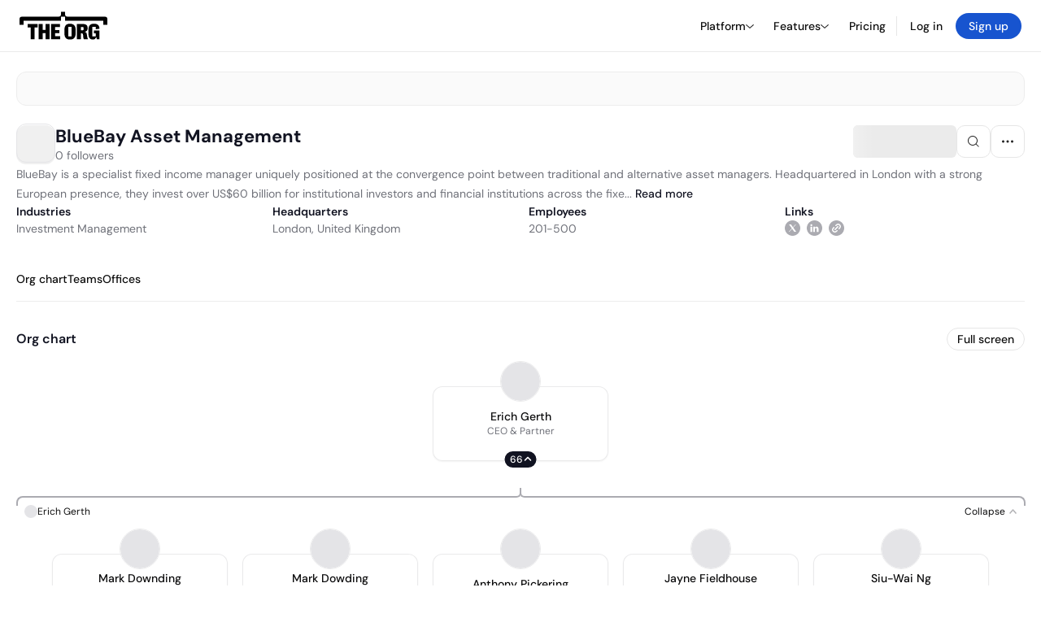

--- FILE ---
content_type: text/html; charset=utf-8
request_url: https://theorg.com/org/bluebay-asset-management
body_size: 27364
content:
<!DOCTYPE html><html class="no-js no-touch" lang="en"><head><link rel="apple-touch-icon" href="/_next/static/media/apple-touch-icon.64259cfd.png"/><link rel="dns-prefetch" href="https://cdn.theorg.com"/><link rel="preconnect" href="https://cdn.theorg.com"/><title>BlueBay Asset Management | The Org</title><meta name="viewport" content="width=device-width, initial-scale=1, maximum-scale=1.0, user-scalable=no"/><meta charSet="utf-8"/><meta name="mobile-web-app-capable" content="yes"/><meta name="apple-mobile-web-app-capable" content="yes"/><meta name="apple-mobile-web-app-status-bar-style" content="default"/><link rel="apple-touch-icon" href="/_next/static/media/apple-touch-icon.64259cfd.png"/><meta name="robots" content="all"/><meta name="description" content="BlueBay is a specialist fixed income manager uniquely positioned at the convergence point between traditional and alternative asset managers. Headquartered in London with a strong European presence, they invest over US$60 billion for institutional investors and financial institutions across the fixed income on a global scale, from active benchmarked portfolios to alternative strategies and private debt.
"/><meta itemProp="name" content="BlueBay Asset Management | The Org"/><meta itemProp="description" content="BlueBay is a specialist fixed income manager uniquely positioned at the convergence point between traditional and alternative asset managers. Headquartered in London with a strong European presence, they invest over US$60 billion for institutional investors and financial institutions across the fixed income on a global scale, from active benchmarked portfolios to alternative strategies and private debt.
"/><meta itemProp="image" content="https://cdn.theorg.com/og/org?data=[base64]&amp;slug=bluebay-asset-management"/><meta name="twitter:card" content="summary_large_image"/><meta name="twitter:site" content="@theorghq"/><meta name="twitter:title" content="BlueBay Asset Management | The Org"/><meta name="twitter:description" content="BlueBay is a specialist fixed income manager uniquely positioned at the convergence point between traditional and alternative asset managers. Headquartered in London with a strong European presence, they invest over US$60 billion for institutional investors and financial institutions across the fixed income on a global scale, from active benchmarked portfolios to alternative strategies and private debt.
"/><meta name="twitter:creator" content="@theorghq"/><meta name="twitter:image" content="https://cdn.theorg.com/og/org?data=[base64]&amp;slug=bluebay-asset-management"/><meta property="twitter:url" content="https://theorg.com/org/bluebay-asset-management"/><meta property="og:title" content="BlueBay Asset Management | The Org"/><meta property="og:type" content="website"/><meta property="og:url" content="https://theorg.com/org/bluebay-asset-management"/><link rel="canonical" href="https://theorg.com/org/bluebay-asset-management"/><meta property="og:image" content="https://cdn.theorg.com/og/org?data=[base64]&amp;slug=bluebay-asset-management"/><meta property="og:image:width" content="2048"/><meta property="og:image:height" content="1200"/><meta property="og:description" content="BlueBay is a specialist fixed income manager uniquely positioned at the convergence point between traditional and alternative asset managers. Headquartered in London with a strong European presence, they invest over US$60 billion for institutional investors and financial institutions across the fixed income on a global scale, from active benchmarked portfolios to alternative strategies and private debt.
"/><meta property="og:site_name" content="THE ORG"/><meta property="fb:app_id" content="330925187371615"/><script id="org-amp-script" type="application/ld+json">{"@context":"https://schema.org","@type":"Organization","name":"BlueBay Asset Management","legalName":"BlueBay Asset Management","description":"BlueBay is a specialist fixed income manager uniquely positioned at the convergence point between traditional and alternative asset managers. Headquartered in London with a strong European presence, they invest over US$60 billion for institutional investors and financial institutions across the fixed income on a global scale, from active benchmarked portfolios to alternative strategies and private debt.\n","employee":[{"@context":"https://schema.org","@type":"Person","image":"https://cdn.theorg.com/12e77d67-5373-40d3-b095-65fedca21a92_medium.jpg","name":"Erich Gerth","jobTitle":"CEO & Partner","description":"","sameAs":["https://theorg.com/org/bluebay-asset-management/org-chart/erich-gerth"]},{"@context":"https://schema.org","@type":"Person","image":null,"name":"Odilia de Sousa","jobTitle":"Senior Executive Assistant & Business Assistant to the CEO","description":"","sameAs":["https://theorg.com/org/bluebay-asset-management/org-chart/odilia-de-sousa"]},{"@context":"https://schema.org","@type":"Person","image":"https://cdn.theorg.com/fcc078bd-995e-49eb-9f01-11d95130505b_medium.jpg","name":"Nick Passfield","jobTitle":"Head Of Operations","description":"","sameAs":["https://theorg.com/org/bluebay-asset-management/org-chart/nick-passfield"]},{"@context":"https://schema.org","@type":"Person","image":null,"name":"Chris Wiksyk","jobTitle":"Chief of Staff","description":"","sameAs":["https://theorg.com/org/bluebay-asset-management/org-chart/chris-wiksyk"]},{"@context":"https://schema.org","@type":"Person","image":"https://cdn.theorg.com/edf75041-d2cf-416a-a5f2-6650af87e07b_medium.jpg","name":"Jean - Philippe Blua","jobTitle":"Chief Risk Officer, RBC Bluebay Asset Management","description":"","sameAs":["https://theorg.com/org/bluebay-asset-management/org-chart/jean-philippe-blua"]},{"@context":"https://schema.org","@type":"Person","image":"https://cdn.theorg.com/d7a3336e-227c-4513-b36a-4e388f42fb22_medium.jpg","name":"Siu-Wai Ng","jobTitle":"Partner & Head of Product Development","description":"","sameAs":["https://theorg.com/org/bluebay-asset-management/org-chart/siu-wai-ng"]},{"@context":"https://schema.org","@type":"Person","image":"https://cdn.theorg.com/d854bd72-9946-4b03-a455-7d3d0e39669b_medium.jpg","name":"Mark Dowding","jobTitle":"Chief Investment Officer, BlueBay Asset Management","description":"","sameAs":["https://theorg.com/org/bluebay-asset-management/org-chart/mark-dowding-1"]},{"@context":"https://schema.org","@type":"Person","image":"https://cdn.theorg.com/78aec8e1-ab08-4c3d-8269-6bf663404497_medium.jpg","name":"Jayne Fieldhouse","jobTitle":"Partner & Head of Communications & Marketing","description":"","sameAs":["https://theorg.com/org/bluebay-asset-management/org-chart/jayne-fieldhouse"]},{"@context":"https://schema.org","@type":"Person","image":"https://cdn.theorg.com/6e78c0c5-2094-4757-9c8f-9d48d5f094f7_medium.jpg","name":"Anthony Pickering","jobTitle":"Partner & Global Head of Sales","description":"","sameAs":["https://theorg.com/org/bluebay-asset-management/org-chart/anthony-pickering"]},{"@context":"https://schema.org","@type":"Person","image":"https://cdn.theorg.com/ba4e690f-f108-40d1-bd71-4d54f0f01501_medium.jpg","name":"Mark Downding","jobTitle":"Partner & Chief Investment Officer","description":"","sameAs":["https://theorg.com/org/bluebay-asset-management/org-chart/mark-dowding"]},{"@context":"https://schema.org","@type":"Person","image":"https://cdn.theorg.com/84c3b0cc-7648-4186-a244-5ba9e3de6576_medium.jpg","name":"Maria Bentley","jobTitle":"Independent Board Member","description":"","sameAs":["https://theorg.com/org/bluebay-asset-management/org-chart/maria-bentley"]},{"@context":"https://schema.org","@type":"Person","image":"https://cdn.theorg.com/129e440e-a38a-4cd7-b2eb-2759bbb2f1e7_medium.jpg","name":"Dan Chornous","jobTitle":"Board Member","description":"","sameAs":["https://theorg.com/org/bluebay-asset-management/org-chart/dan-chornous"]},{"@context":"https://schema.org","@type":"Person","image":"https://cdn.theorg.com/9894d54c-5c55-40cb-abac-7caafd507c9e_medium.jpg","name":"Jim Pettigrew","jobTitle":"Chair","description":"","sameAs":["https://theorg.com/org/bluebay-asset-management/org-chart/jim-pettigrew"]},{"@context":"https://schema.org","@type":"Person","image":"https://cdn.theorg.com/96df4e2c-3c0a-4cf7-aecd-611db7ad3196_medium.jpg","name":"Damon Williams","jobTitle":"Board Member","description":"","sameAs":["https://theorg.com/org/bluebay-asset-management/org-chart/damon-williams"]},{"@context":"https://schema.org","@type":"Person","image":"https://cdn.theorg.com/e61dbf88-fb3e-46fb-aa1b-6c3fe2e95bb8_medium.jpg","name":"Sandra Aversa","jobTitle":"Board Member","description":"","sameAs":["https://theorg.com/org/bluebay-asset-management/org-chart/sandra-aversa"]},{"@context":"https://schema.org","@type":"Person","image":"https://cdn.theorg.com/17c5c550-8710-4794-8688-ee1d6bb99ce5_medium.jpg","name":"Doug Guzman","jobTitle":"Board Member","description":"","sameAs":["https://theorg.com/org/bluebay-asset-management/org-chart/doug-guzman"]}],"url":"http://bluebay.com","logo":{"@type":"ImageObject","url":"https://cdn.theorg.com/12efe65b-9a4f-4abf-a2b6-2f65862bdfe2_medium.jpg"},"sameAs":["https://www.linkedin.com/company/rbc-bluebay-asset-management/","https://twitter.com/BlueBayAM"],"address":{"@type":"PostalAddress","addressLocality":"London","addressRegion":"Greater London","postalCode":"W1K 3JU","addressCountry":"GB","streetAddress":"77 Grosvenor Street"}}</script><link rel="dns-prefetch" href="https://cdn.theorg.com"/><link rel="preconnect" href="https://cdn.theorg.com"/><meta name="next-head-count" content="35"/><style>
        /* Branding on the banner */
          a#CybotCookiebotDialogPoweredbyCybot,
          div#CybotCookiebotDialogPoweredByText,
          div#CybotCookiebotDialogHeader {
            display: none;
          }

          /* Branding on the Privacy trigger */
          #CookiebotWidget .CookiebotWidget-body .CookiebotWidget-main-logo {
              display: none;
          }
      </style><link rel="preconnect" href="https://consentcdn.cookiebot.com/"/><script async="" id="Cookiebot" src="https://consent.cookiebot.com/uc.js" data-cbid="46b327ce-c3bf-4c3a-94d7-32411fa4e7b8" type="text/javascript"></script><script id="aws-rum-script">
          (function(n,i,v,r,s,c,x,z){x=window.AwsRumClient={q:[],n:n,i:i,v:v,r:r,c:c};window[n]=function(c,p){x.q.push({c:c,p:p});};z=document.createElement('script');z.async=true;z.src=s;document.head.insertBefore(z,document.head.getElementsByTagName('script')[0]);})(
            'cwr',
            '25b33a8b-c0eb-46e6-8b46-ed0a214c9fff',
            '1.0.0-0848893',
            'us-west-1',
            'https://client.rum.us-east-1.amazonaws.com/1.19.0/cwr.js',
            {
              sessionSampleRate: 0.01,
              identityPoolId: "us-west-1:d68daa46-0bea-45a4-a95c-d0c514dc8de5",
              endpoint: "https://dataplane.rum.us-west-1.amazonaws.com",
              telemetries: ["errors","http"],
              allowCookies: true,
              enableXRay: false
            }
          );
        </script><link rel="preload" href="/_next/static/css/d37476114cf7a1d8.css?dpl=bbc17ca5b3453523aa93c3386d43a8d97e4cc9d0881178c3d8e49686ae4a6937363937363161636161613433353730303038616462363236" as="style"/><link rel="stylesheet" href="/_next/static/css/d37476114cf7a1d8.css?dpl=bbc17ca5b3453523aa93c3386d43a8d97e4cc9d0881178c3d8e49686ae4a6937363937363161636161613433353730303038616462363236" data-n-g=""/><link rel="preload" href="/_next/static/css/a75a47edc11b9300.css?dpl=bbc17ca5b3453523aa93c3386d43a8d97e4cc9d0881178c3d8e49686ae4a6937363937363161636161613433353730303038616462363236" as="style"/><link rel="stylesheet" href="/_next/static/css/a75a47edc11b9300.css?dpl=bbc17ca5b3453523aa93c3386d43a8d97e4cc9d0881178c3d8e49686ae4a6937363937363161636161613433353730303038616462363236" data-n-p=""/><link rel="preload" href="/_next/static/css/9b5aaf8c66962342.css?dpl=bbc17ca5b3453523aa93c3386d43a8d97e4cc9d0881178c3d8e49686ae4a6937363937363161636161613433353730303038616462363236" as="style"/><link rel="stylesheet" href="/_next/static/css/9b5aaf8c66962342.css?dpl=bbc17ca5b3453523aa93c3386d43a8d97e4cc9d0881178c3d8e49686ae4a6937363937363161636161613433353730303038616462363236" data-n-p=""/><link rel="preload" href="/_next/static/css/d45d15eeda31c0e7.css?dpl=bbc17ca5b3453523aa93c3386d43a8d97e4cc9d0881178c3d8e49686ae4a6937363937363161636161613433353730303038616462363236" as="style"/><link rel="stylesheet" href="/_next/static/css/d45d15eeda31c0e7.css?dpl=bbc17ca5b3453523aa93c3386d43a8d97e4cc9d0881178c3d8e49686ae4a6937363937363161636161613433353730303038616462363236"/><link rel="preload" href="/_next/static/css/f6cd5d3474c8b566.css?dpl=bbc17ca5b3453523aa93c3386d43a8d97e4cc9d0881178c3d8e49686ae4a6937363937363161636161613433353730303038616462363236" as="style"/><link rel="stylesheet" href="/_next/static/css/f6cd5d3474c8b566.css?dpl=bbc17ca5b3453523aa93c3386d43a8d97e4cc9d0881178c3d8e49686ae4a6937363937363161636161613433353730303038616462363236"/><link rel="preload" href="/_next/static/css/3d9e1ff967e6bdd9.css?dpl=bbc17ca5b3453523aa93c3386d43a8d97e4cc9d0881178c3d8e49686ae4a6937363937363161636161613433353730303038616462363236" as="style"/><link rel="stylesheet" href="/_next/static/css/3d9e1ff967e6bdd9.css?dpl=bbc17ca5b3453523aa93c3386d43a8d97e4cc9d0881178c3d8e49686ae4a6937363937363161636161613433353730303038616462363236"/><link rel="preload" href="/_next/static/css/1fa581172ebfb2ee.css?dpl=bbc17ca5b3453523aa93c3386d43a8d97e4cc9d0881178c3d8e49686ae4a6937363937363161636161613433353730303038616462363236" as="style"/><link rel="stylesheet" href="/_next/static/css/1fa581172ebfb2ee.css?dpl=bbc17ca5b3453523aa93c3386d43a8d97e4cc9d0881178c3d8e49686ae4a6937363937363161636161613433353730303038616462363236"/><link rel="preload" href="/_next/static/css/b48747324785e7ce.css?dpl=bbc17ca5b3453523aa93c3386d43a8d97e4cc9d0881178c3d8e49686ae4a6937363937363161636161613433353730303038616462363236" as="style"/><link rel="stylesheet" href="/_next/static/css/b48747324785e7ce.css?dpl=bbc17ca5b3453523aa93c3386d43a8d97e4cc9d0881178c3d8e49686ae4a6937363937363161636161613433353730303038616462363236"/><link rel="preload" href="/_next/static/css/2af55ba3fd19a702.css?dpl=bbc17ca5b3453523aa93c3386d43a8d97e4cc9d0881178c3d8e49686ae4a6937363937363161636161613433353730303038616462363236" as="style"/><link rel="stylesheet" href="/_next/static/css/2af55ba3fd19a702.css?dpl=bbc17ca5b3453523aa93c3386d43a8d97e4cc9d0881178c3d8e49686ae4a6937363937363161636161613433353730303038616462363236"/><link rel="preload" href="/_next/static/css/d94723060406447d.css?dpl=bbc17ca5b3453523aa93c3386d43a8d97e4cc9d0881178c3d8e49686ae4a6937363937363161636161613433353730303038616462363236" as="style"/><link rel="stylesheet" href="/_next/static/css/d94723060406447d.css?dpl=bbc17ca5b3453523aa93c3386d43a8d97e4cc9d0881178c3d8e49686ae4a6937363937363161636161613433353730303038616462363236"/><link rel="preload" href="/_next/static/css/26cf048982ed5753.css?dpl=bbc17ca5b3453523aa93c3386d43a8d97e4cc9d0881178c3d8e49686ae4a6937363937363161636161613433353730303038616462363236" as="style"/><link rel="stylesheet" href="/_next/static/css/26cf048982ed5753.css?dpl=bbc17ca5b3453523aa93c3386d43a8d97e4cc9d0881178c3d8e49686ae4a6937363937363161636161613433353730303038616462363236"/><noscript data-n-css=""></noscript><script defer="" nomodule="" src="/_next/static/chunks/polyfills-42372ed130431b0a.js?dpl=bbc17ca5b3453523aa93c3386d43a8d97e4cc9d0881178c3d8e49686ae4a6937363937363161636161613433353730303038616462363236"></script><script defer="" src="/_next/static/chunks/6064-9ac4112e9d395673.js?dpl=bbc17ca5b3453523aa93c3386d43a8d97e4cc9d0881178c3d8e49686ae4a6937363937363161636161613433353730303038616462363236"></script><script defer="" src="/_next/static/chunks/7583.c580e21c48dad48c.js?dpl=bbc17ca5b3453523aa93c3386d43a8d97e4cc9d0881178c3d8e49686ae4a6937363937363161636161613433353730303038616462363236"></script><script defer="" src="/_next/static/chunks/5403-a2f88b28d3ba5378.js?dpl=bbc17ca5b3453523aa93c3386d43a8d97e4cc9d0881178c3d8e49686ae4a6937363937363161636161613433353730303038616462363236"></script><script defer="" src="/_next/static/chunks/595-2479b77802ac3f83.js?dpl=bbc17ca5b3453523aa93c3386d43a8d97e4cc9d0881178c3d8e49686ae4a6937363937363161636161613433353730303038616462363236"></script><script defer="" src="/_next/static/chunks/8036-f6bde0eb3d00d7ae.js?dpl=bbc17ca5b3453523aa93c3386d43a8d97e4cc9d0881178c3d8e49686ae4a6937363937363161636161613433353730303038616462363236"></script><script defer="" src="/_next/static/chunks/6666-78d6d82f48cd7ffd.js?dpl=bbc17ca5b3453523aa93c3386d43a8d97e4cc9d0881178c3d8e49686ae4a6937363937363161636161613433353730303038616462363236"></script><script defer="" src="/_next/static/chunks/9629-d4974792c2c80034.js?dpl=bbc17ca5b3453523aa93c3386d43a8d97e4cc9d0881178c3d8e49686ae4a6937363937363161636161613433353730303038616462363236"></script><script defer="" src="/_next/static/chunks/9054-fca9d50b479d0e80.js?dpl=bbc17ca5b3453523aa93c3386d43a8d97e4cc9d0881178c3d8e49686ae4a6937363937363161636161613433353730303038616462363236"></script><script defer="" src="/_next/static/chunks/5166-5818a1cbfd936eea.js?dpl=bbc17ca5b3453523aa93c3386d43a8d97e4cc9d0881178c3d8e49686ae4a6937363937363161636161613433353730303038616462363236"></script><script defer="" src="/_next/static/chunks/2910-9417df9fe5d394ff.js?dpl=bbc17ca5b3453523aa93c3386d43a8d97e4cc9d0881178c3d8e49686ae4a6937363937363161636161613433353730303038616462363236"></script><script defer="" src="/_next/static/chunks/9830-c38be7f8ae7843a1.js?dpl=bbc17ca5b3453523aa93c3386d43a8d97e4cc9d0881178c3d8e49686ae4a6937363937363161636161613433353730303038616462363236"></script><script defer="" src="/_next/static/chunks/6167-8a29372042828b1c.js?dpl=bbc17ca5b3453523aa93c3386d43a8d97e4cc9d0881178c3d8e49686ae4a6937363937363161636161613433353730303038616462363236"></script><script defer="" src="/_next/static/chunks/5763.a4d80099f35cfdea.js?dpl=bbc17ca5b3453523aa93c3386d43a8d97e4cc9d0881178c3d8e49686ae4a6937363937363161636161613433353730303038616462363236"></script><script defer="" src="/_next/static/chunks/8585.37af9679e42611fc.js?dpl=bbc17ca5b3453523aa93c3386d43a8d97e4cc9d0881178c3d8e49686ae4a6937363937363161636161613433353730303038616462363236"></script><script defer="" src="/_next/static/chunks/5594.fb6aa81946b3f801.js?dpl=bbc17ca5b3453523aa93c3386d43a8d97e4cc9d0881178c3d8e49686ae4a6937363937363161636161613433353730303038616462363236"></script><script defer="" src="/_next/static/chunks/5675-d6125e4f7c7f0001.js?dpl=bbc17ca5b3453523aa93c3386d43a8d97e4cc9d0881178c3d8e49686ae4a6937363937363161636161613433353730303038616462363236"></script><script defer="" src="/_next/static/chunks/8124-c5910b2597d6e037.js?dpl=bbc17ca5b3453523aa93c3386d43a8d97e4cc9d0881178c3d8e49686ae4a6937363937363161636161613433353730303038616462363236"></script><script defer="" src="/_next/static/chunks/8394-e0c58b636c057564.js?dpl=bbc17ca5b3453523aa93c3386d43a8d97e4cc9d0881178c3d8e49686ae4a6937363937363161636161613433353730303038616462363236"></script><script defer="" src="/_next/static/chunks/956-11b005fb92821045.js?dpl=bbc17ca5b3453523aa93c3386d43a8d97e4cc9d0881178c3d8e49686ae4a6937363937363161636161613433353730303038616462363236"></script><script defer="" src="/_next/static/chunks/2930-6e1b868cabeaf073.js?dpl=bbc17ca5b3453523aa93c3386d43a8d97e4cc9d0881178c3d8e49686ae4a6937363937363161636161613433353730303038616462363236"></script><script defer="" src="/_next/static/chunks/4298-c66791bcc95dd0f4.js?dpl=bbc17ca5b3453523aa93c3386d43a8d97e4cc9d0881178c3d8e49686ae4a6937363937363161636161613433353730303038616462363236"></script><script defer="" src="/_next/static/chunks/3921-7aa589a10fa50934.js?dpl=bbc17ca5b3453523aa93c3386d43a8d97e4cc9d0881178c3d8e49686ae4a6937363937363161636161613433353730303038616462363236"></script><script defer="" src="/_next/static/chunks/115-c847a14428f0be6f.js?dpl=bbc17ca5b3453523aa93c3386d43a8d97e4cc9d0881178c3d8e49686ae4a6937363937363161636161613433353730303038616462363236"></script><script defer="" src="/_next/static/chunks/7188-9e014de5fdf72156.js?dpl=bbc17ca5b3453523aa93c3386d43a8d97e4cc9d0881178c3d8e49686ae4a6937363937363161636161613433353730303038616462363236"></script><script defer="" src="/_next/static/chunks/2291-133af90a3a542e0b.js?dpl=bbc17ca5b3453523aa93c3386d43a8d97e4cc9d0881178c3d8e49686ae4a6937363937363161636161613433353730303038616462363236"></script><script defer="" src="/_next/static/chunks/1316-4ab3e348a21f4a53.js?dpl=bbc17ca5b3453523aa93c3386d43a8d97e4cc9d0881178c3d8e49686ae4a6937363937363161636161613433353730303038616462363236"></script><script defer="" src="/_next/static/chunks/3945-e251021864123278.js?dpl=bbc17ca5b3453523aa93c3386d43a8d97e4cc9d0881178c3d8e49686ae4a6937363937363161636161613433353730303038616462363236"></script><script defer="" src="/_next/static/chunks/6815-09ca73f3722a36ef.js?dpl=bbc17ca5b3453523aa93c3386d43a8d97e4cc9d0881178c3d8e49686ae4a6937363937363161636161613433353730303038616462363236"></script><script defer="" src="/_next/static/chunks/4736-57ee3c2bb0454867.js?dpl=bbc17ca5b3453523aa93c3386d43a8d97e4cc9d0881178c3d8e49686ae4a6937363937363161636161613433353730303038616462363236"></script><script defer="" src="/_next/static/chunks/1737-ef6038783bf2a3e9.js?dpl=bbc17ca5b3453523aa93c3386d43a8d97e4cc9d0881178c3d8e49686ae4a6937363937363161636161613433353730303038616462363236"></script><script defer="" src="/_next/static/chunks/2053-159b75ebd3c11464.js?dpl=bbc17ca5b3453523aa93c3386d43a8d97e4cc9d0881178c3d8e49686ae4a6937363937363161636161613433353730303038616462363236"></script><script defer="" src="/_next/static/chunks/477-ed7c05db331bb415.js?dpl=bbc17ca5b3453523aa93c3386d43a8d97e4cc9d0881178c3d8e49686ae4a6937363937363161636161613433353730303038616462363236"></script><script defer="" src="/_next/static/chunks/9112-4385ee409287d68f.js?dpl=bbc17ca5b3453523aa93c3386d43a8d97e4cc9d0881178c3d8e49686ae4a6937363937363161636161613433353730303038616462363236"></script><script defer="" src="/_next/static/chunks/6698-3cf5264161b1b646.js?dpl=bbc17ca5b3453523aa93c3386d43a8d97e4cc9d0881178c3d8e49686ae4a6937363937363161636161613433353730303038616462363236"></script><script src="/_next/static/chunks/webpack-f9e14e731c3b599e.js?dpl=bbc17ca5b3453523aa93c3386d43a8d97e4cc9d0881178c3d8e49686ae4a6937363937363161636161613433353730303038616462363236" defer=""></script><script src="/_next/static/chunks/framework-94bd750d1b93951a.js?dpl=bbc17ca5b3453523aa93c3386d43a8d97e4cc9d0881178c3d8e49686ae4a6937363937363161636161613433353730303038616462363236" defer=""></script><script src="/_next/static/chunks/main-6db56f04c4e2571b.js?dpl=bbc17ca5b3453523aa93c3386d43a8d97e4cc9d0881178c3d8e49686ae4a6937363937363161636161613433353730303038616462363236" defer=""></script><script src="/_next/static/chunks/pages/_app-09001c40d985b3de.js?dpl=bbc17ca5b3453523aa93c3386d43a8d97e4cc9d0881178c3d8e49686ae4a6937363937363161636161613433353730303038616462363236" defer=""></script><script src="/_next/static/chunks/1664-097cf1773184f113.js?dpl=bbc17ca5b3453523aa93c3386d43a8d97e4cc9d0881178c3d8e49686ae4a6937363937363161636161613433353730303038616462363236" defer=""></script><script src="/_next/static/chunks/2765-e66ae06e9c023488.js?dpl=bbc17ca5b3453523aa93c3386d43a8d97e4cc9d0881178c3d8e49686ae4a6937363937363161636161613433353730303038616462363236" defer=""></script><script src="/_next/static/chunks/7767-9941bfd1874e6822.js?dpl=bbc17ca5b3453523aa93c3386d43a8d97e4cc9d0881178c3d8e49686ae4a6937363937363161636161613433353730303038616462363236" defer=""></script><script src="/_next/static/chunks/9368-0236eaab4cd842e1.js?dpl=bbc17ca5b3453523aa93c3386d43a8d97e4cc9d0881178c3d8e49686ae4a6937363937363161636161613433353730303038616462363236" defer=""></script><script src="/_next/static/chunks/8155-71b9c4c32fec240f.js?dpl=bbc17ca5b3453523aa93c3386d43a8d97e4cc9d0881178c3d8e49686ae4a6937363937363161636161613433353730303038616462363236" defer=""></script><script src="/_next/static/chunks/4906-115b9b6e02073cc5.js?dpl=bbc17ca5b3453523aa93c3386d43a8d97e4cc9d0881178c3d8e49686ae4a6937363937363161636161613433353730303038616462363236" defer=""></script><script src="/_next/static/chunks/3537-fd6e726f4d672916.js?dpl=bbc17ca5b3453523aa93c3386d43a8d97e4cc9d0881178c3d8e49686ae4a6937363937363161636161613433353730303038616462363236" defer=""></script><script src="/_next/static/chunks/7887-7069638910a709de.js?dpl=bbc17ca5b3453523aa93c3386d43a8d97e4cc9d0881178c3d8e49686ae4a6937363937363161636161613433353730303038616462363236" defer=""></script><script src="/_next/static/chunks/4712-bb26b6e186408809.js?dpl=bbc17ca5b3453523aa93c3386d43a8d97e4cc9d0881178c3d8e49686ae4a6937363937363161636161613433353730303038616462363236" defer=""></script><script src="/_next/static/chunks/5041-e221f794f9a8121d.js?dpl=bbc17ca5b3453523aa93c3386d43a8d97e4cc9d0881178c3d8e49686ae4a6937363937363161636161613433353730303038616462363236" defer=""></script><script src="/_next/static/chunks/1867-06e15a3f8945d808.js?dpl=bbc17ca5b3453523aa93c3386d43a8d97e4cc9d0881178c3d8e49686ae4a6937363937363161636161613433353730303038616462363236" defer=""></script><script src="/_next/static/chunks/3670-d3c2cf7c4d7c11cf.js?dpl=bbc17ca5b3453523aa93c3386d43a8d97e4cc9d0881178c3d8e49686ae4a6937363937363161636161613433353730303038616462363236" defer=""></script><script src="/_next/static/chunks/6888-ba519d47a52a11eb.js?dpl=bbc17ca5b3453523aa93c3386d43a8d97e4cc9d0881178c3d8e49686ae4a6937363937363161636161613433353730303038616462363236" defer=""></script><script src="/_next/static/chunks/1033-c75e4c5fc583579a.js?dpl=bbc17ca5b3453523aa93c3386d43a8d97e4cc9d0881178c3d8e49686ae4a6937363937363161636161613433353730303038616462363236" defer=""></script><script src="/_next/static/chunks/7205-614701e6a1d47023.js?dpl=bbc17ca5b3453523aa93c3386d43a8d97e4cc9d0881178c3d8e49686ae4a6937363937363161636161613433353730303038616462363236" defer=""></script><script src="/_next/static/chunks/3330-6b2f408e8911b4c8.js?dpl=bbc17ca5b3453523aa93c3386d43a8d97e4cc9d0881178c3d8e49686ae4a6937363937363161636161613433353730303038616462363236" defer=""></script><script src="/_next/static/chunks/1459-b49b4b832a8eaa5a.js?dpl=bbc17ca5b3453523aa93c3386d43a8d97e4cc9d0881178c3d8e49686ae4a6937363937363161636161613433353730303038616462363236" defer=""></script><script src="/_next/static/chunks/3587-4fd007498ece5b62.js?dpl=bbc17ca5b3453523aa93c3386d43a8d97e4cc9d0881178c3d8e49686ae4a6937363937363161636161613433353730303038616462363236" defer=""></script><script src="/_next/static/chunks/4968-a04761ef989b9b96.js?dpl=bbc17ca5b3453523aa93c3386d43a8d97e4cc9d0881178c3d8e49686ae4a6937363937363161636161613433353730303038616462363236" defer=""></script><script src="/_next/static/chunks/5936-8752fcb78cdc81e5.js?dpl=bbc17ca5b3453523aa93c3386d43a8d97e4cc9d0881178c3d8e49686ae4a6937363937363161636161613433353730303038616462363236" defer=""></script><script src="/_next/static/chunks/9078-c7b2c5ea5189601e.js?dpl=bbc17ca5b3453523aa93c3386d43a8d97e4cc9d0881178c3d8e49686ae4a6937363937363161636161613433353730303038616462363236" defer=""></script><script src="/_next/static/chunks/9384-cb4ccfad68fc7cff.js?dpl=bbc17ca5b3453523aa93c3386d43a8d97e4cc9d0881178c3d8e49686ae4a6937363937363161636161613433353730303038616462363236" defer=""></script><script src="/_next/static/chunks/185-ffcffae795b402a8.js?dpl=bbc17ca5b3453523aa93c3386d43a8d97e4cc9d0881178c3d8e49686ae4a6937363937363161636161613433353730303038616462363236" defer=""></script><script src="/_next/static/chunks/6972-1c5f3921b3581f71.js?dpl=bbc17ca5b3453523aa93c3386d43a8d97e4cc9d0881178c3d8e49686ae4a6937363937363161636161613433353730303038616462363236" defer=""></script><script src="/_next/static/chunks/9636-9bcd40ae23466b82.js?dpl=bbc17ca5b3453523aa93c3386d43a8d97e4cc9d0881178c3d8e49686ae4a6937363937363161636161613433353730303038616462363236" defer=""></script><script src="/_next/static/chunks/7018-af3948e841396448.js?dpl=bbc17ca5b3453523aa93c3386d43a8d97e4cc9d0881178c3d8e49686ae4a6937363937363161636161613433353730303038616462363236" defer=""></script><script src="/_next/static/chunks/pages/org/%5BcompanySlug%5D-8aa8e41d45112215.js?dpl=bbc17ca5b3453523aa93c3386d43a8d97e4cc9d0881178c3d8e49686ae4a6937363937363161636161613433353730303038616462363236" defer=""></script><script src="/_next/static/LjDvsmVb89XwUdLkxq_-t/_buildManifest.js?dpl=bbc17ca5b3453523aa93c3386d43a8d97e4cc9d0881178c3d8e49686ae4a6937363937363161636161613433353730303038616462363236" defer=""></script><script src="/_next/static/LjDvsmVb89XwUdLkxq_-t/_ssgManifest.js?dpl=bbc17ca5b3453523aa93c3386d43a8d97e4cc9d0881178c3d8e49686ae4a6937363937363161636161613433353730303038616462363236" defer=""></script><style data-styled="" data-styled-version="5.3.6">@font-face{font-family:'DMSans';src:url('https://cdn.theorg.com/fonts/DMSans-Variable.woff2') format('woff2');font-weight:100 1000;font-style:normal;font-display:swap;}/*!sc*/
@font-face{font-family:'Inter';src:url('https://cdn.theorg.com/fonts/Inter/Regular/Inter-Regular.woff2') format('woff2'),url('https://cdn.theorg.com/fonts/Inter/Regular/Inter-Regular.woff') format('woff');font-weight:400;font-style:normal;font-display:swap;}/*!sc*/
@font-face{font-family:'Inter';src:url('https://cdn.theorg.com/fonts/Inter/Italic/Inter-Italic.woff2') format('woff2'),url('https://cdn.theorg.com/fonts/Inter/Italic/Inter-Italic.woff') format('woff');font-weight:400;font-style:italic;font-display:swap;}/*!sc*/
@font-face{font-family:'Inter';src:url('https://cdn.theorg.com/fonts/Inter/Medium/Inter-Medium.woff2') format('woff2'),url('https://cdn.theorg.com/fonts/Inter/Medium/Inter-Medium.woff') format('woff');font-weight:500;font-style:normal;font-display:swap;}/*!sc*/
@font-face{font-family:'Inter';src:url("https://cdn.theorg.com/fonts/Inter/SemiBold/Inter-SemiBold.woff2") format("woff2"),url("https://cdn.theorg.com/fonts/Inter/SemiBold/Inter-SemiBold.woff") format("woff");font-weight:600;font-style:normal;font-display:swap;}/*!sc*/
@font-face{font-family:'Inter';src:url('https://cdn.theorg.com/fonts/Inter/Bold/Inter-Bold.woff2') format('woff2'),url('https://cdn.theorg.com/fonts/Inter/Bold/Inter-Bold.woff') format('woff');font-weight:700;font-style:normal;font-display:swap;}/*!sc*/
@font-face{font-family:'Inter';src:url('https://cdn.theorg.com/fonts/Inter/Black/Inter-Black.woff2') format('woff2'),url('https://cdn.theorg.com/fonts/Inter/Black/Inter-Black.woff') format('woff');font-weight:900;font-style:normal;font-display:swap;}/*!sc*/
@font-face{font-family:'PP Right Grotesk';font-style:normal;font-weight:900;font-display:swap;src:url('https://cdn.theorg.com/fonts/PPRightGrotesk/Black/PPRightGrotesk-CompactBlack.woff2') format('woff2'),url('https://cdn.theorg.com/fonts/PPRightGrotesk/Black/PPRightGrotesk-CompactBlack.woff') format('woff');}/*!sc*/
@font-face{font-family:'PP Right Grotesk';font-style:italic;font-weight:900;font-display:swap;src:url('https://cdn.theorg.com/fonts/PPRightGrotesk/Italic/PPRightGrotesk-SpatialBlackItalic.woff2') format('woff2'),url('https://cdn.theorg.com/fonts/PPRightGrotesk/Italic/PPRightGrotesk-SpatialBlackItalic.woff') format('woff');}/*!sc*/
@font-face{font-family:'Inter';font-style:normal;font-weight:400;font-display:swap;src:url("https://cdn.theorg.com/fonts/Inter/Regular/Inter-Regular.woff2") format("woff2"),url("https://cdn.theorg.com/fonts/Inter/Regular/Inter-Regular.woff") format("woff");}/*!sc*/
@font-face{font-family:'Inter';font-style:italic;font-weight:400;font-display:swap;src:url("https://cdn.theorg.com/fonts/Inter/Italic/Inter-Italic.woff2") format("woff2"),url("https://cdn.theorg.com/fonts/Inter/Italic/Inter-Italic.woff") format("woff");}/*!sc*/
@font-face{font-family:'Inter';font-style:normal;font-weight:500;font-display:swap;src:url("https://cdn.theorg.com/fonts/Inter/Medium/Inter-Medium.woff2") format("woff2"),url("https://cdn.theorg.com/fonts/Inter/Medium/Inter-Medium.woff") format("woff");}/*!sc*/
@font-face{font-family:'Inter';font-style:normal;font-weight:600;font-display:swap;src:url("https://cdn.theorg.com/fonts/Inter/SemiBold/Inter-SemiBold.woff2") format("woff2"),url("https://cdn.theorg.com/fonts/Inter/SemiBold/Inter-SemiBold.woff") format("woff");}/*!sc*/
@font-face{font-family:'Inter';font-style:normal;font-weight:700;font-display:swap;src:url("https://cdn.theorg.com/fonts/Inter/Bold/Inter-Bold.woff2") format("woff2"),url("https://cdn.theorg.com/fonts/Inter/Bold/Inter-Bold.woff") format("woff");}/*!sc*/
@font-face{font-family:'Inter';font-style:normal;font-weight:900;font-display:swap;src:url("https://cdn.theorg.com/fonts/Inter/Black/Inter-Black.woff2") format("woff2"),url("https://cdn.theorg.com/fonts/Inter/Black/Inter-Black.woff") format("woff");}/*!sc*/
@font-face{font-family:'PP Editorial New';font-style:normal;font-weight:400;font-display:swap;src:url('https://cdn.theorg.com/fonts/PPEditorialNew/PPEditorialNew-Regular.woff2') format('woff2'),url('https://cdn.theorg.com/fonts/PPEditorialNew/PPEditorialNew-Regular.woff') format('woff');}/*!sc*/
@font-face{font-family:'Instrument Serif';font-style:normal;font-weight:400;font-display:swap;src:url('https://cdn.theorg.com/fonts/InstrumentSerif/InstrumentSerif-Regular.woff2') format('woff2'),url('https://cdn.theorg.com/fonts/InstrumentSerif/InstrumentSerif-Regular.woff') format('woff');}/*!sc*/
@font-face{font-family:'Instrument Sans';font-style:normal;font-weight:400;font-display:swap;src:url('https://cdn.theorg.com/fonts/InstrumentSans/InstrumentSans-Regular.woff2') format('woff2'),url('https://cdn.theorg.com/fonts/InstrumentSans/InstrumentSans-Regular.woff') format('woff');}/*!sc*/
@font-face{font-family:'Inter Display';font-style:normal;font-weight:400;font-display:swap;src:url('https://cdn.theorg.com/fonts/Inter/InterDisplay-Regular.woff2') format('woff2');}/*!sc*/
@font-face{font-family:'Inter Display';font-style:normal;font-weight:500;font-display:swap;src:url('https://cdn.theorg.com/fonts/Inter/InterDisplay-Medium.woff2') format('woff2');}/*!sc*/
@font-face{font-family:'Inter Display';font-style:normal;font-weight:600;font-display:swap;src:url('https://cdn.theorg.com/fonts/Inter/InterDisplay-SemiBold.woff2') format('woff2');}/*!sc*/
@font-face{font-family:'Inter Display';font-style:normal;font-weight:700;font-display:swap;src:url('https://cdn.theorg.com/fonts/Inter/InterDisplay-Bold.woff2') format('woff2');}/*!sc*/
html{color:hsl(0,0%,5%);font-size:16px;font-family:'DMSans',sans-serif;box-sizing:border-box;-webkit-font-smoothing:antialiased;text-rendering:optimizeLegibility;-moz-osx-font-smoothing:grayscale;line-height:1.15;-webkit-text-size-adjust:100%;}/*!sc*/
body{margin:0;background-color:hsl(0,0%,100%);-webkit-tap-highlight-color:transparent;overflow-x:hidden;}/*!sc*/
*,*::before,*::after{-webkit-box-sizing:inherit;box-sizing:inherit;}/*!sc*/
img{image-rendering:-webkit-optimize-contrast;}/*!sc*/
@media (-webkit-min-device-pixel-ratio:2),(min-resolution:192dpi){img{image-rendering:auto;}}/*!sc*/
button,a{-webkit-appearance:none;-moz-appearance:none;-webkit-appearance:none;-moz-appearance:none;appearance:none;margin:0;padding:0;border-width:0;background:none;-webkit-text-decoration:none;text-decoration:none;font-size:inherit;outline:none;}/*!sc*/
button:hover,a:hover{cursor:pointer;}/*!sc*/
a{color:#0F4BE5;}/*!sc*/
button{font-family:'DMSans',sans-serif;overflow:visible;}/*!sc*/
button::-moz-focus-inner{border:0;padding:0;}/*!sc*/
input:-webkit-autofill,input:-webkit-autofill:hover,input:-webkit-autofill:focus,input:-webkit-autofill:active{-webkit-transition:color 9999s ease-out,background-color 9999s ease-out;transition:color 9999s ease-out,background-color 9999s ease-out;-webkit-transition-delay:9999s;transition-delay:9999s;}/*!sc*/
input::-webkit-input-placeholder{line-height:normal !important;}/*!sc*/
input{font-family:'DMSans',sans-serif;}/*!sc*/
input[type="search"]::-webkit-search-decoration,input[type="search"]::-webkit-search-cancel-button,input[type="search"]::-webkit-search-results-button,input[type="search"]::-webkit-search-results-decoration{-webkit-appearance:none;}/*!sc*/
hr{display:block;height:1px;border:0;border-top:1px solid #eaeaeb;margin:1em 0;padding:0;box-sizing:content-box;overflow:visible;}/*!sc*/
audio,canvas,iframe,img,svg,video{vertical-align:middle;}/*!sc*/
fieldset{border:0;margin:0;padding:0;}/*!sc*/
textarea{resize:vertical;font-family:inherit;}/*!sc*/
select{background:inherit;}/*!sc*/
.ios-fix{position:fixed;left:0;right:0;}/*!sc*/
#_hj_feedback_container{z-index:600;position:relative;}/*!sc*/
.browserupgrade{margin:0.2em 0;background:#ccc;color:#0a0a0b;padding:0.2em 0;}/*!sc*/
.ReactCrop{background-color:transparent;border:1px solid white;}/*!sc*/
.ReactCrop__image{max-height:50vh;}/*!sc*/
@-webkit-keyframes react-loading-skeleton{100%{-webkit-transform:translateX(100%);-ms-transform:translateX(100%);transform:translateX(100%);}}/*!sc*/
@keyframes react-loading-skeleton{100%{-webkit-transform:translateX(100%);-ms-transform:translateX(100%);transform:translateX(100%);}}/*!sc*/
.react-loading-skeleton{--base-color:#ebebeb;--highlight-color:#f8f8f8;--animation-duration:1.5s;--animation-direction:normal;--pseudo-element-display:block;background-color:var(--base-color);width:100%;border-radius:0.25rem;display:-webkit-inline-box;display:-webkit-inline-flex;display:-ms-inline-flexbox;display:inline-flex;line-height:1;position:relative;-webkit-user-select:none;-moz-user-select:none;-ms-user-select:none;user-select:none;overflow:hidden;}/*!sc*/
.react-loading-skeleton::after{content:' ';display:var(--pseudo-element-display);position:absolute;top:0;left:0;right:0;height:100%;background-repeat:no-repeat;background-image:linear-gradient( 90deg,var(--base-color),var(--highlight-color),var(--base-color) );-webkit-transform:translateX(-100%);-ms-transform:translateX(-100%);transform:translateX(-100%);-webkit-animation-name:react-loading-skeleton;animation-name:react-loading-skeleton;-webkit-animation-direction:var(--animation-direction);animation-direction:var(--animation-direction);-webkit-animation-duration:var(--animation-duration);animation-duration:var(--animation-duration);-webkit-animation-timing-function:ease-in-out;animation-timing-function:ease-in-out;-webkit-animation-iteration-count:infinite;animation-iteration-count:infinite;}/*!sc*/
@media (prefers-reduced-motion){.react-loading-skeleton{--pseudo-element-display:none;}}/*!sc*/
.grecaptcha-badge{visibility:hidden !important;}/*!sc*/
data-styled.g1[id="sc-global-bMQxOs1"]{content:"sc-global-bMQxOs1,"}/*!sc*/
.jcPqlu{margin:0;font-size:16px;line-height:1;text-align:start;font-weight:400;color:hsl(0,0%,5%);white-space:pre-wrap;}/*!sc*/
.dWVlEb{margin:0;font-size:22px;line-height:1.2;text-align:start;font-weight:700;color:#111321;white-space:pre-wrap;}/*!sc*/
.hbWuWR{margin:0;font-size:14px;line-height:1.75;text-align:start;font-weight:400;color:#6F7179;white-space:normal;}/*!sc*/
.dcwZRE{margin:0;font-size:14px;line-height:1.5;text-align:start;font-weight:600;color:#111321;white-space:pre-wrap;}/*!sc*/
.eqHNXO{margin:0;font-size:12px;line-height:1;text-align:start;font-weight:400;color:#6F7179;white-space:pre-wrap;}/*!sc*/
.fcspaH{margin:0;font-size:16px;line-height:1;text-align:start;font-weight:500;color:hsl(0,0%,5%);white-space:pre-wrap;}/*!sc*/
.eXhGMy{margin:0;font-size:12px;line-height:1;text-align:start;font-weight:400;color:#737373;white-space:pre-wrap;}/*!sc*/
data-styled.g2[id="sc-50ad6258-0"]{content:"jcPqlu,dWVlEb,hbWuWR,dcwZRE,eqHNXO,fcspaH,eXhGMy,"}/*!sc*/
.iA-DRcw .lazy-load-image-background.opacity{opacity:0;}/*!sc*/
.iA-DRcw .lazy-load-image-background.opacity.lazy-load-image-loaded{opacity:1;-webkit-transition:opacity 0.175s;transition:opacity 0.175s;}/*!sc*/
data-styled.g24[id="sc-6f3e284-0"]{content:"iA-DRcw,"}/*!sc*/
.brtnyL{height:100%;width:100%;}/*!sc*/
data-styled.g25[id="sc-6f3e284-1"]{content:"brtnyL,"}/*!sc*/
.dzoICW{display:-webkit-box;display:-webkit-flex;display:-ms-flexbox;display:flex;position:relative;overflow:visible !important;-webkit-box-pack:center;-webkit-justify-content:center;-ms-flex-pack:center;justify-content:center;-webkit-align-items:center;-webkit-box-align:center;-ms-flex-align:center;align-items:center;width:calc(6 * 8px);height:calc(6 * 8px);border-radius:12px;background-color:#f0f0f0;-webkit-flex-shrink:0;-ms-flex-negative:0;flex-shrink:0;color:white;}/*!sc*/
.fHBfEA{display:-webkit-box;display:-webkit-flex;display:-ms-flexbox;display:flex;position:relative;overflow:visible !important;-webkit-box-pack:center;-webkit-justify-content:center;-ms-flex-pack:center;justify-content:center;-webkit-align-items:center;-webkit-box-align:center;-ms-flex-align:center;align-items:center;width:calc(5 * 8px);height:calc(5 * 8px);border-radius:10px;background-color:#f0f0f0;-webkit-flex-shrink:0;-ms-flex-negative:0;flex-shrink:0;color:white;}/*!sc*/
data-styled.g26[id="sc-b0dd8cd4-0"]{content:"dzoICW,fHBfEA,"}/*!sc*/
.dIXKqr{border:1px solid #e4e4e7;border-radius:12px;width:calc(6 * 8px);height:calc(6 * 8px);}/*!sc*/
.fhdXuZ{border:1px solid #e4e4e7;border-radius:10px;width:calc(5 * 8px);height:calc(5 * 8px);}/*!sc*/
data-styled.g27[id="sc-b0dd8cd4-1"]{content:"dIXKqr,fhdXuZ,"}/*!sc*/
.RJWRA{padding-left:20px;padding-right:20px;margin:0 auto;max-width:1288px;box-sizing:content-box;}/*!sc*/
@media (min-width:992px){.RJWRA{padding-left:20px;padding-right:20px;}}/*!sc*/
.RJWRA > *{box-sizing:border-box;}/*!sc*/
data-styled.g48[id="sc-b3d4c3-0"]{content:"RJWRA,"}/*!sc*/
.jHkhlk{display:grid;-webkit-align-items:center;-webkit-box-align:center;-ms-flex-align:center;align-items:center;grid-template-areas:'leftCol topRow' 'leftCol bottomRow';grid-row-gap:4px;grid-column-gap:12px;grid-template-columns:fit-content(100%) 1fr;}/*!sc*/
data-styled.g49[id="sc-fd87ca3d-0"]{content:"jHkhlk,"}/*!sc*/
.ebZEAX{grid-area:leftCol;grid-row-start:1;grid-row-end:3;}/*!sc*/
data-styled.g50[id="sc-fd87ca3d-1"]{content:"ebZEAX,"}/*!sc*/
.igAIRr{grid-area:topRow;}/*!sc*/
data-styled.g51[id="sc-fd87ca3d-2"]{content:"igAIRr,"}/*!sc*/
.jDgtpS{grid-area:bottomRow;}/*!sc*/
data-styled.g52[id="sc-fd87ca3d-3"]{content:"jDgtpS,"}/*!sc*/
.gzlayP{font-family:'DMSans',sans-serif;font-size:14px;color:#21201c;font-weight:500;}/*!sc*/
.cmNXJU{font-family:'DMSans',sans-serif;font-size:14px;color:hsl(0,0%,5%);font-weight:500;}/*!sc*/
.iJqJgW{font-family:'DMSans',sans-serif;font-size:16px;color:hsl(0,0%,5%);font-weight:500;}/*!sc*/
data-styled.g54[id="sc-884f44d3-0"]{content:"gzlayP,cmNXJU,iJqJgW,"}/*!sc*/
.hUPqrb{-webkit-transition:all 0.1s ease-in-out;transition:all 0.1s ease-in-out;white-space:nowrap;cursor:pointer !important;display:-webkit-box;display:-webkit-flex;display:-ms-flexbox;display:flex;-webkit-flex-shrink:0;-ms-flex-negative:0;flex-shrink:0;-webkit-box-pack:center;-webkit-justify-content:center;-ms-flex-pack:center;justify-content:center;-webkit-align-items:center;-webkit-box-align:center;-ms-flex-align:center;align-items:center;color:#21201c;gap:8px;width:auto;height:32px;padding:0 12px;border:1px solid transparent;border-radius:6px;background:transparent;}/*!sc*/
.hUPqrb svg{-webkit-flex-shrink:0;-ms-flex-negative:0;flex-shrink:0;}/*!sc*/
.hUPqrb svg path{fill:hsl(0,0%,15%) !important;}/*!sc*/
.hUPqrb:hover:not(:disabled){background:rgba(0,0,0,0.05);}/*!sc*/
.hUPqrb:focus-visible:not(:disabled){outline:2px solid #003088;border-radius:5px;outline-offset:1px;background:rgba(0,0,0,0.05);}/*!sc*/
.hUPqrb:active:not(:disabled){background:rgba(0,0,0,0.07);}/*!sc*/
.bzeVSd{-webkit-transition:all 0.1s ease-in-out;transition:all 0.1s ease-in-out;white-space:nowrap;cursor:pointer !important;display:-webkit-box;display:-webkit-flex;display:-ms-flexbox;display:flex;-webkit-flex-shrink:0;-ms-flex-negative:0;flex-shrink:0;-webkit-box-pack:center;-webkit-justify-content:center;-ms-flex-pack:center;justify-content:center;-webkit-align-items:center;-webkit-box-align:center;-ms-flex-align:center;align-items:center;color:#21201c;width:32px;height:32px;padding:0 12px;border:1px solid transparent;border-radius:6px;background:transparent;}/*!sc*/
.bzeVSd svg{-webkit-flex-shrink:0;-ms-flex-negative:0;flex-shrink:0;}/*!sc*/
.bzeVSd svg path{fill:hsl(0,0%,15%) !important;}/*!sc*/
.bzeVSd:hover:not(:disabled){background:rgba(0,0,0,0.05);}/*!sc*/
.bzeVSd:focus-visible:not(:disabled){outline:2px solid #003088;border-radius:5px;outline-offset:1px;background:rgba(0,0,0,0.05);}/*!sc*/
.bzeVSd:active:not(:disabled){background:rgba(0,0,0,0.07);}/*!sc*/
.fIEGwe{-webkit-transition:all 0.1s ease-in-out;transition:all 0.1s ease-in-out;white-space:nowrap;cursor:pointer !important;display:-webkit-box;display:-webkit-flex;display:-ms-flexbox;display:flex;-webkit-flex-shrink:0;-ms-flex-negative:0;flex-shrink:0;-webkit-box-pack:center;-webkit-justify-content:center;-ms-flex-pack:center;justify-content:center;-webkit-align-items:center;-webkit-box-align:center;-ms-flex-align:center;align-items:center;color:hsl(0,0%,5%);width:40px;height:40px;padding:0 20px;border:1px solid hsl(0,0%,90%);border-radius:10px;background:white;}/*!sc*/
.fIEGwe svg{-webkit-flex-shrink:0;-ms-flex-negative:0;flex-shrink:0;}/*!sc*/
.fIEGwe svg path{fill:hsl(0,0%,15%) !important;}/*!sc*/
.fIEGwe:hover:not(:disabled){background:rgba(0,0,0,0.03);}/*!sc*/
.fIEGwe:focus-visible:not(:disabled){outline:2px solid #003088;border-radius:5px;outline-offset:1px;background:rgba(0,0,0,0.03);}/*!sc*/
.fIEGwe:active:not(:disabled){background:rgba(0,0,0,0.05);}/*!sc*/
.gupWwe{-webkit-transition:all 0.1s ease-in-out;transition:all 0.1s ease-in-out;white-space:nowrap;cursor:pointer !important;display:-webkit-box;display:-webkit-flex;display:-ms-flexbox;display:flex;-webkit-flex-shrink:0;-ms-flex-negative:0;flex-shrink:0;-webkit-box-pack:center;-webkit-justify-content:center;-ms-flex-pack:center;justify-content:center;-webkit-align-items:center;-webkit-box-align:center;-ms-flex-align:center;align-items:center;color:hsl(0,0%,5%);gap:8px;width:auto;height:32px;padding:0 12px;border:1px solid transparent;border-radius:6px;background:transparent;}/*!sc*/
.gupWwe svg{-webkit-flex-shrink:0;-ms-flex-negative:0;flex-shrink:0;}/*!sc*/
.gupWwe svg path{fill:hsl(0,0%,15%) !important;}/*!sc*/
.gupWwe:hover:not(:disabled){background:transparent;-webkit-text-decoration:underline;text-decoration:underline;}/*!sc*/
.gupWwe:focus-visible:not(:disabled){outline:2px solid #003088;border-radius:5px;outline-offset:1px;background:transparent;}/*!sc*/
.gupWwe:active:not(:disabled){background:transparent;}/*!sc*/
.jqTJKU{-webkit-transition:all 0.1s ease-in-out;transition:all 0.1s ease-in-out;white-space:nowrap;cursor:pointer !important;display:-webkit-box;display:-webkit-flex;display:-ms-flexbox;display:flex;-webkit-flex-shrink:0;-ms-flex-negative:0;flex-shrink:0;-webkit-box-pack:center;-webkit-justify-content:center;-ms-flex-pack:center;justify-content:center;-webkit-align-items:center;-webkit-box-align:center;-ms-flex-align:center;align-items:center;color:hsl(0,0%,5%);gap:8px;width:auto;height:28px;padding:0 8px;border:1px solid hsl(0,0%,90%);border-radius:4px;background:white;}/*!sc*/
.jqTJKU svg{-webkit-flex-shrink:0;-ms-flex-negative:0;flex-shrink:0;}/*!sc*/
.jqTJKU svg path{fill:hsl(0,0%,15%) !important;}/*!sc*/
.jqTJKU:hover:not(:disabled){background:rgba(0,0,0,0.03);}/*!sc*/
.jqTJKU:focus-visible:not(:disabled){outline:2px solid #003088;border-radius:5px;outline-offset:1px;background:rgba(0,0,0,0.03);}/*!sc*/
.jqTJKU:active:not(:disabled){background:rgba(0,0,0,0.05);}/*!sc*/
.jQaBtk{-webkit-transition:all 0.1s ease-in-out;transition:all 0.1s ease-in-out;white-space:nowrap;cursor:pointer !important;display:-webkit-box;display:-webkit-flex;display:-ms-flexbox;display:flex;-webkit-flex-shrink:0;-ms-flex-negative:0;flex-shrink:0;-webkit-box-pack:center;-webkit-justify-content:center;-ms-flex-pack:center;justify-content:center;-webkit-align-items:center;-webkit-box-align:center;-ms-flex-align:center;align-items:center;color:hsl(0,0%,5%);gap:10px;width:auto;height:40px;padding:0 20px;border:1px solid hsl(0,0%,90%);border-radius:10px;background:white;}/*!sc*/
.jQaBtk svg{-webkit-flex-shrink:0;-ms-flex-negative:0;flex-shrink:0;}/*!sc*/
.jQaBtk svg path{fill:hsl(0,0%,15%) !important;}/*!sc*/
.jQaBtk:hover:not(:disabled){background:rgba(0,0,0,0.03);}/*!sc*/
.jQaBtk:focus-visible:not(:disabled){outline:2px solid #003088;border-radius:5px;outline-offset:1px;background:rgba(0,0,0,0.03);}/*!sc*/
.jQaBtk:active:not(:disabled){background:rgba(0,0,0,0.05);}/*!sc*/
data-styled.g55[id="sc-884f44d3-1"]{content:"hUPqrb,bzeVSd,fIEGwe,gupWwe,jqTJKU,jQaBtk,"}/*!sc*/
.dEkPLV{display:-webkit-box;display:-webkit-flex;display:-ms-flexbox;display:flex;-webkit-box-pack:justify;-webkit-justify-content:space-between;-ms-flex-pack:justify;justify-content:space-between;}/*!sc*/
data-styled.g57[id="sc-6d1b0464-0"]{content:"dEkPLV,"}/*!sc*/
.jiQUNp{font-size:16px;font-weight:600;color:#111321;line-height:1.25;margin:0;padding:0;}/*!sc*/
data-styled.g58[id="sc-6d1b0464-1"]{content:"jiQUNp,"}/*!sc*/
.mdjtK{display:grid;grid-template-columns:repeat(4,19px);grid-gap:8px;}/*!sc*/
data-styled.g60[id="sc-6de434d-0"]{content:"mdjtK,"}/*!sc*/
.fxxeMP svg{fill:#ababb1;-webkit-transition:0.1s ease;transition:0.1s ease;}/*!sc*/
.fxxeMP:hover svg{fill:#6f7179;}/*!sc*/
data-styled.g63[id="sc-6de434d-3"]{content:"fxxeMP,"}/*!sc*/
.fPqrOs{margin:0;border-top:1px solid hsl(0,0%,93%);height:0;}/*!sc*/
data-styled.g65[id="sc-8111a269-0"]{content:"fPqrOs,"}/*!sc*/
.fFBQiZ{display:-webkit-box;display:-webkit-flex;display:-ms-flexbox;display:flex;-webkit-flex-direction:column;-ms-flex-direction:column;flex-direction:column;gap:24px;padding:32px 0;}/*!sc*/
@media (min-width:768px){.fFBQiZ{padding:40px 0;}}/*!sc*/
data-styled.g110[id="sc-1adc33ad-0"]{content:"fFBQiZ,"}/*!sc*/
.WTvEY{display:-webkit-box;display:-webkit-flex;display:-ms-flexbox;display:flex;-webkit-flex-direction:row;-ms-flex-direction:row;flex-direction:row;-webkit-box-pack:justify;-webkit-justify-content:space-between;-ms-flex-pack:justify;justify-content:space-between;-webkit-align-items:center;-webkit-box-align:center;-ms-flex-align:center;align-items:center;}/*!sc*/
data-styled.g111[id="sc-1adc33ad-1"]{content:"WTvEY,"}/*!sc*/
.GGyEg{display:-webkit-box;display:-webkit-flex;display:-ms-flexbox;display:flex;-webkit-box-pack:justify;-webkit-justify-content:space-between;-ms-flex-pack:justify;justify-content:space-between;-webkit-align-items:center;-webkit-box-align:center;-ms-flex-align:center;align-items:center;width:100%;}/*!sc*/
data-styled.g112[id="sc-1adc33ad-2"]{content:"GGyEg,"}/*!sc*/
.kbpgjI{border-radius:20px;}/*!sc*/
data-styled.g113[id="sc-1adc33ad-3"]{content:"kbpgjI,"}/*!sc*/
.gpifki{border:1px solid hsl(0,0%,90%);border-radius:16px;overflow:hidden;background-color:hsl(0,0%,97%);width:100%;padding-top:64%;}/*!sc*/
@media (min-width:992px){.gpifki{padding-top:37.50%;}}/*!sc*/
.gpifki .maplibregl-cooperative-gesture-screen{z-index:29;}/*!sc*/
data-styled.g156[id="sc-9b4da652-0"]{content:"gpifki,"}/*!sc*/
.cjzJRP{width:100%;height:100%;border-radius:50%;}/*!sc*/
data-styled.g177[id="sc-e1dc3274-0"]{content:"cjzJRP,"}/*!sc*/
.gjFxML{display:-webkit-box;display:-webkit-flex;display:-ms-flexbox;display:flex;-webkit-box-pack:center;-webkit-justify-content:center;-ms-flex-pack:center;justify-content:center;-webkit-align-items:center;-webkit-box-align:center;-ms-flex-align:center;align-items:center;position:relative;background-color:#E4E4E7;width:calc(6 * 8px);height:calc(6 * 8px);border-radius:50%;-webkit-flex-shrink:0;-ms-flex-negative:0;flex-shrink:0;}/*!sc*/
.beoTCn{display:-webkit-box;display:-webkit-flex;display:-ms-flexbox;display:flex;-webkit-box-pack:center;-webkit-justify-content:center;-ms-flex-pack:center;justify-content:center;-webkit-align-items:center;-webkit-box-align:center;-ms-flex-align:center;align-items:center;position:relative;background-color:#E4E4E7;width:calc(2 * 8px);height:calc(2 * 8px);border-radius:50%;-webkit-flex-shrink:0;-ms-flex-negative:0;flex-shrink:0;}/*!sc*/
.ihJypb{display:-webkit-box;display:-webkit-flex;display:-ms-flexbox;display:flex;-webkit-box-pack:center;-webkit-justify-content:center;-ms-flex-pack:center;justify-content:center;-webkit-align-items:center;-webkit-box-align:center;-ms-flex-align:center;align-items:center;position:relative;background-color:#E4E4E7;width:calc(4.25 * 8px);height:calc(4.25 * 8px);border-radius:50%;-webkit-flex-shrink:0;-ms-flex-negative:0;flex-shrink:0;}/*!sc*/
data-styled.g178[id="sc-e1dc3274-1"]{content:"gjFxML,beoTCn,ihJypb,"}/*!sc*/
.bwOkDo{text-transform:uppercase;color:#6F7179;font-size:16px;font-weight:600;}/*!sc*/
data-styled.g179[id="sc-e1dc3274-2"]{content:"bwOkDo,"}/*!sc*/
.idSpbw{padding:8px;}/*!sc*/
.idSpbw .sc-884f44d3-1{width:100%;-webkit-box-pack:start;-webkit-justify-content:flex-start;-ms-flex-pack:start;justify-content:flex-start;}/*!sc*/
data-styled.g203[id="sc-2b9a5f8b-0"]{content:"idSpbw,"}/*!sc*/
.jasmmo{min-width:200px;}/*!sc*/
data-styled.g204[id="sc-788be123-0"]{content:"jasmmo,"}/*!sc*/
.keDGFd{width:14px;height:14px;}/*!sc*/
data-styled.g205[id="sc-788be123-1"]{content:"keDGFd,"}/*!sc*/
.choAjU{display:-webkit-box;display:-webkit-flex;display:-ms-flexbox;display:flex;-webkit-box-pack:justify;-webkit-justify-content:space-between;-ms-flex-pack:justify;justify-content:space-between;}/*!sc*/
data-styled.g263[id="sc-82287b24-0"]{content:"choAjU,"}/*!sc*/
.gkEHjs{display:-webkit-box;display:-webkit-flex;display:-ms-flexbox;display:flex;-webkit-align-items:center;-webkit-box-align:center;-ms-flex-align:center;align-items:center;justify-self:flex-end;-webkit-flex-direction:row;-ms-flex-direction:row;flex-direction:row;}/*!sc*/
.gkEHjs > :not(:first-child){margin-left:-14px;}/*!sc*/
data-styled.g264[id="sc-82287b24-1"]{content:"gkEHjs,"}/*!sc*/
.qHUno{position:relative;border:2px solid white;}/*!sc*/
data-styled.g265[id="sc-82287b24-2"]{content:"qHUno,"}/*!sc*/
.tUyYg{background:#ffffff;display:-webkit-box;display:-webkit-flex;display:-ms-flexbox;display:flex;-webkit-align-items:center;-webkit-box-align:center;-ms-flex-align:center;align-items:center;-webkit-box-pack:center;-webkit-justify-content:center;-ms-flex-pack:center;justify-content:center;font-weight:600;font-size:12px;border:2px solid white;color:#6f7179;width:calc(4.25 * 8px);height:calc(4.25 * 8px);margin-left:-6px;border-radius:50%;position:relative;}/*!sc*/
.tUyYg:before{content:'';position:absolute;top:0;right:0;left:0;bottom:0;border-radius:50%;border:1px solid #e4e4e7;}/*!sc*/
data-styled.g267[id="sc-82287b24-4"]{content:"tUyYg,"}/*!sc*/
.fstvwl{position:relative;display:-webkit-box;display:-webkit-flex;display:-ms-flexbox;display:flex;gap:16px;margin-left:auto;-webkit-align-items:unset;-webkit-box-align:unset;-ms-flex-align:unset;align-items:unset;height:32px;outline:none;color:#0a0a0b;}/*!sc*/
@media (min-width:768px){.fstvwl{-webkit-align-items:center;-webkit-box-align:center;-ms-flex-align:center;align-items:center;}}/*!sc*/
data-styled.g318[id="sc-1add31bc-1"]{content:"fstvwl,"}/*!sc*/
.ikpYcN{display:-webkit-box;display:-webkit-flex;display:-ms-flexbox;display:flex;-webkit-flex-direction:row;-ms-flex-direction:row;flex-direction:row;-webkit-align-items:center;-webkit-box-align:center;-ms-flex-align:center;align-items:center;-webkit-box-pack:justify;-webkit-justify-content:space-between;-ms-flex-pack:justify;justify-content:space-between;-webkit-align-items:center;-webkit-box-align:center;-ms-flex-align:center;align-items:center;height:100%;margin:0 auto;gap:16px;padding:0 16px;}/*!sc*/
@media (min-width:992px){.ikpYcN{padding:0 24px;}}/*!sc*/
data-styled.g334[id="sc-f5be662b-0"]{content:"ikpYcN,"}/*!sc*/
.dINnLy{display:-webkit-box;display:-webkit-flex;display:-ms-flexbox;display:flex;-webkit-flex-direction:row;-ms-flex-direction:row;flex-direction:row;-webkit-align-items:center;-webkit-box-align:center;-ms-flex-align:center;align-items:center;outline:0;-webkit-text-decoration:none;text-decoration:none;}/*!sc*/
data-styled.g335[id="sc-f5be662b-1"]{content:"dINnLy,"}/*!sc*/
.kVWbGQ{display:-webkit-box;display:-webkit-flex;display:-ms-flexbox;display:flex;}/*!sc*/
@media (min-width:768px){.kVWbGQ{display:none;}}/*!sc*/
data-styled.g336[id="sc-f5be662b-2"]{content:"kVWbGQ,"}/*!sc*/
.lesbnO{display:none;}/*!sc*/
@media (min-width:768px){.lesbnO{display:block;width:1px;height:24px;background-color:hsl(0,0%,90%);}}/*!sc*/
data-styled.g337[id="sc-f5be662b-3"]{content:"lesbnO,"}/*!sc*/
.hYEMlY{z-index:80;position:-webkit-sticky;position:sticky;top:0;height:64px;-webkit-backdrop-filter:saturate(180%) blur(24px);backdrop-filter:saturate(180%) blur(24px);background-color:rgba(255,255,255,0.85);border-bottom:1px solid rgba(0,0,0,0.08);}/*!sc*/
data-styled.g340[id="sc-f5be662b-6"]{content:"hYEMlY,"}/*!sc*/
.eBGrMO{display:-webkit-box;display:-webkit-flex;display:-ms-flexbox;display:flex;-webkit-box-pack:center;-webkit-justify-content:center;-ms-flex-pack:center;justify-content:center;-webkit-align-items:center;-webkit-box-align:center;-ms-flex-align:center;align-items:center;height:40px;padding:16px;border-radius:40px;color:hsl(0,0%,40%);font-weight:500;font-size:15px;}/*!sc*/
.eBGrMO:hover:not(:disabled){background:rgba(0,0,0,0.05);}/*!sc*/
.eBGrMO:active:not(:disabled){background:rgba(0,0,0,0.07);}/*!sc*/
@media (min-width:768px){.eBGrMO{height:32px;font-size:14px;color:hsl(0,0%,5%);}}/*!sc*/
data-styled.g341[id="sc-f5be662b-7"]{content:"eBGrMO,"}/*!sc*/
.dxKkCJ{display:-webkit-box;display:-webkit-flex;display:-ms-flexbox;display:flex;-webkit-box-pack:center;-webkit-justify-content:center;-ms-flex-pack:center;justify-content:center;-webkit-align-items:center;-webkit-box-align:center;-ms-flex-align:center;align-items:center;height:40px;padding:16px;border-radius:40px;color:white;font-weight:500;font-size:15px;background:hsl(220,80%,45%);}/*!sc*/
.dxKkCJ:hover:not(:disabled){background:hsl(220,85%,40%);}/*!sc*/
.dxKkCJ:active:not(:disabled){background:hsl(220,90%,35%);}/*!sc*/
.dxKkCJ p{color:inherit;}/*!sc*/
@media (min-width:768px){.dxKkCJ{height:32px;font-size:14px;}}/*!sc*/
data-styled.g342[id="sc-f5be662b-8"]{content:"dxKkCJ,"}/*!sc*/
.BpofY{display:-webkit-box;display:-webkit-flex;display:-ms-flexbox;display:flex;-webkit-flex-direction:column-reverse;-ms-flex-direction:column-reverse;flex-direction:column-reverse;margin:0 2px;gap:12px;}/*!sc*/
@media (min-width:768px){.BpofY{-webkit-flex-direction:row;-ms-flex-direction:row;flex-direction:row;margin:0;gap:12px;}}/*!sc*/
.BpofY p{color:hsl(0,0%,40%);font-size:15px;}/*!sc*/
@media (min-width:768px){.BpofY p{color:hsl(0,0%,5%);font-size:14px;}}/*!sc*/
data-styled.g344[id="sc-f5be662b-10"]{content:"BpofY,"}/*!sc*/
.iNyskd{display:none;}/*!sc*/
@media (min-width:768px){.iNyskd{display:block;}}/*!sc*/
data-styled.g345[id="sc-f5be662b-11"]{content:"iNyskd,"}/*!sc*/
.iGwiRI{border-radius:40px;}/*!sc*/
.iGwiRI p{color:hsl(0,0%,5%);}/*!sc*/
data-styled.g354[id="sc-f5be662b-20"]{content:"iGwiRI,"}/*!sc*/
.cQEQxT{opacity:1;-webkit-backface-visibility:hidden;backface-visibility:hidden;position:relative;padding-bottom:0;min-height:100vh;display:-webkit-box;display:-webkit-flex;display:-ms-flexbox;display:flex;-webkit-flex-direction:column;-ms-flex-direction:column;flex-direction:column;}/*!sc*/
@supports (-webkit-touch-callout:none){.cQEQxT{min-height:100dvh;}}/*!sc*/
data-styled.g462[id="sc-83ac0bc0-0"]{content:"cQEQxT,"}/*!sc*/
.cfykUg{position:relative;height:100%;}/*!sc*/
data-styled.g463[id="sc-83ac0bc0-1"]{content:"cfykUg,"}/*!sc*/
.fdsHqv{background:none;border:none;color:hsl(0,0%,5%);font-weight:500;font-size:14px;cursor:pointer;padding:8px 12px;border-radius:24px;-webkit-transition:background-color 0.2s;transition:background-color 0.2s;display:-webkit-box;display:-webkit-flex;display:-ms-flexbox;display:flex;-webkit-align-items:center;-webkit-box-align:center;-ms-flex-align:center;align-items:center;gap:6px;}/*!sc*/
.fdsHqv:hover{background-color:rgba(0,0,0,0.05);}/*!sc*/
data-styled.g495[id="sc-23926b0b-4"]{content:"fdsHqv,"}/*!sc*/
.hZVNPD{-webkit-transition:-webkit-transform 0.7s cubic-bezier(0.32,0.72,0,1);-webkit-transition:transform 0.7s cubic-bezier(0.32,0.72,0,1);transition:transform 0.7s cubic-bezier(0.32,0.72,0,1);width:10px;height:10px;color:hsl(0,0%,40%);-webkit-transform:rotate(0deg);-ms-transform:rotate(0deg);transform:rotate(0deg);}/*!sc*/
data-styled.g496[id="sc-23926b0b-5"]{content:"hZVNPD,"}/*!sc*/
.dutaqX svg{-webkit-transition:all 1s cubic-bezier(0.19,1,0.22,1);transition:all 1s cubic-bezier(0.19,1,0.22,1);fill:#BBBBBB;}/*!sc*/
.dutaqX:hover svg{fill:#8D8D8D;}/*!sc*/
data-styled.g524[id="sc-44c6fb38-0"]{content:"dutaqX,"}/*!sc*/
.kFxud{margin-top:auto;padding:32px 0;font-size:16px;line-height:1.5;}/*!sc*/
data-styled.g525[id="sc-440e509b-0"]{content:"kFxud,"}/*!sc*/
.flZJKf{display:-webkit-box;display:-webkit-flex;display:-ms-flexbox;display:flex;-webkit-flex-direction:column;-ms-flex-direction:column;flex-direction:column;gap:32px;}/*!sc*/
data-styled.g526[id="sc-440e509b-1"]{content:"flZJKf,"}/*!sc*/
.bbFXmk path{fill:hsl(0,0%,100%);}/*!sc*/
data-styled.g527[id="sc-440e509b-2"]{content:"bbFXmk,"}/*!sc*/
.exjshR{display:grid;grid-template-columns:1fr;gap:24px;}/*!sc*/
@media (min-width:768px){.exjshR{grid-template-columns:repeat(5,1fr);gap:32px;}}/*!sc*/
data-styled.g528[id="sc-440e509b-3"]{content:"exjshR,"}/*!sc*/
.jdZjFL{display:-webkit-box;display:-webkit-flex;display:-ms-flexbox;display:flex;-webkit-flex-direction:column;-ms-flex-direction:column;flex-direction:column;gap:8px;width:-webkit-fit-content;width:-moz-fit-content;width:fit-content;}/*!sc*/
data-styled.g529[id="sc-440e509b-4"]{content:"jdZjFL,"}/*!sc*/
.dNtHEW{display:-webkit-box;display:-webkit-flex;display:-ms-flexbox;display:flex;-webkit-flex-direction:column;-ms-flex-direction:column;flex-direction:column;gap:8px;}/*!sc*/
data-styled.g530[id="sc-440e509b-5"]{content:"dNtHEW,"}/*!sc*/
.gEETrk{font-size:14px;font-weight:600;color:hsl(0,0%,100%);}/*!sc*/
data-styled.g531[id="sc-440e509b-6"]{content:"gEETrk,"}/*!sc*/
.bWYVqg{font-size:14px;margin-right:0;color:hsl(0,0%,80%);white-space:nowrap;}/*!sc*/
.bWYVqg:hover{-webkit-text-decoration:underline;text-decoration:underline;}/*!sc*/
data-styled.g532[id="sc-440e509b-7"]{content:"bWYVqg,"}/*!sc*/
.dxdgzQ{display:grid;grid-template-columns:1fr 1fr;font-size:12px;margin-top:8px;}/*!sc*/
@media (min-width:768px){.dxdgzQ{margin-top:32px;}}/*!sc*/
data-styled.g533[id="sc-440e509b-8"]{content:"dxdgzQ,"}/*!sc*/
.jPVvsa{color:hsl(0,0%,80%);}/*!sc*/
data-styled.g534[id="sc-440e509b-9"]{content:"jPVvsa,"}/*!sc*/
.jgmiIf{display:-webkit-box;display:-webkit-flex;display:-ms-flexbox;display:flex;-webkit-box-pack:end;-webkit-justify-content:end;-ms-flex-pack:end;justify-content:end;gap:12px;}/*!sc*/
.jgmiIf a{font-size:12px;}/*!sc*/
data-styled.g535[id="sc-440e509b-10"]{content:"jgmiIf,"}/*!sc*/
.edrhxL{background:hsl(0,0%,80%);width:1px;}/*!sc*/
data-styled.g536[id="sc-440e509b-11"]{content:"edrhxL,"}/*!sc*/
.ieQWtD{display:-webkit-box;display:-webkit-flex;display:-ms-flexbox;display:flex;gap:16px;}/*!sc*/
data-styled.g537[id="sc-440e509b-12"]{content:"ieQWtD,"}/*!sc*/
.dgIYBp{white-space:nowrap;overflow:hidden;text-overflow:ellipsis;padding:2px 0;}/*!sc*/
data-styled.g978[id="sc-4ec9402c-0"]{content:"dgIYBp,"}/*!sc*/
.uzgRy{color:#111321;line-height:1.5;font-weight:600;font-size:16px;display:-webkit-box;-webkit-line-clamp:2;-webkit-box-orient:vertical;overflow:hidden;}/*!sc*/
data-styled.g1006[id="sc-9ff38344-0"]{content:"uzgRy,"}/*!sc*/
.iUcJfh{box-shadow:rgba(0,0,0,0.05) 0px 1px 3px 0px;border:1px solid hsl(0,0%,90%);border-radius:12px;border-radius:16px;display:-webkit-box;display:-webkit-flex;display:-ms-flexbox;display:flex;-webkit-flex-direction:column;-ms-flex-direction:column;flex-direction:column;gap:24px;padding:16px;background:#fff;-webkit-box-pack:justify;-webkit-justify-content:space-between;-ms-flex-pack:justify;justify-content:space-between;}/*!sc*/
.iUcJfh:hover .sc-9ff38344-0{-webkit-text-decoration:underline;text-decoration:underline;}/*!sc*/
data-styled.g1007[id="sc-9ff38344-1"]{content:"iUcJfh,"}/*!sc*/
.dWSblp{display:-webkit-box;display:-webkit-flex;display:-ms-flexbox;display:flex;-webkit-flex-direction:column;-ms-flex-direction:column;flex-direction:column;gap:6px;}/*!sc*/
data-styled.g1008[id="sc-9ff38344-2"]{content:"dWSblp,"}/*!sc*/
.hNFDS{display:grid;grid-gap:16px;grid-template-columns:1fr;}/*!sc*/
@media (min-width:480px){.hNFDS{grid-gap:24px;grid-template-columns:1fr 1fr;}}/*!sc*/
@media (min-width:768px){.hNFDS{grid-gap:24px;grid-template-columns:1fr 1fr 1fr;}}/*!sc*/
data-styled.g1602[id="sc-a3edf53d-0"]{content:"hNFDS,"}/*!sc*/
.jQFNKS{display:-webkit-box;display:-webkit-flex;display:-ms-flexbox;display:flex;-webkit-flex-direction:column;-ms-flex-direction:column;flex-direction:column;gap:16px;}/*!sc*/
data-styled.g1614[id="sc-f1f2b07c-0"]{content:"jQFNKS,"}/*!sc*/
.jCLsfF{color:hsl(0,0%,5%);margin:0;padding:0;font-weight:500;font-size:16px;line-height:125%;-webkit-letter-spacing:0%;-moz-letter-spacing:0%;-ms-letter-spacing:0%;letter-spacing:0%;}/*!sc*/
.jCLsfF:hover{-webkit-text-decoration:underline;text-decoration:underline;}/*!sc*/
data-styled.g1615[id="sc-f1f2b07c-1"]{content:"jCLsfF,"}/*!sc*/
.gzxVEm{display:-webkit-box;display:-webkit-flex;display:-ms-flexbox;display:flex;-webkit-box-pack:justify;-webkit-justify-content:space-between;-ms-flex-pack:justify;justify-content:space-between;-webkit-flex-direction:column;-ms-flex-direction:column;flex-direction:column;gap:16px;padding:16px;box-shadow:rgba(0,0,0,0.05) 0px 1px 3px 0px;border:1px solid hsl(0,0%,90%);border-radius:12px;border-radius:16px;}/*!sc*/
@media (min-width:768px){.gzxVEm{-webkit-flex-direction:row;-ms-flex-direction:row;flex-direction:row;}}/*!sc*/
.gzxVEm:hover .sc-f1f2b07c-1{-webkit-text-decoration:underline;text-decoration:underline;}/*!sc*/
data-styled.g1616[id="sc-f1f2b07c-2"]{content:"gzxVEm,"}/*!sc*/
.gvZmsj{margin:0;padding:0;margin-bottom:auto;color:hsl(0,0%,50%);font-weight:400;font-size:14px;line-height:125%;-webkit-letter-spacing:0%;-moz-letter-spacing:0%;-ms-letter-spacing:0%;letter-spacing:0%;}/*!sc*/
data-styled.g1617[id="sc-f1f2b07c-3"]{content:"gvZmsj,"}/*!sc*/
.eKzyBd{padding-top:37.5% !important;}/*!sc*/
data-styled.g1618[id="sc-f1f2b07c-4"]{content:"eKzyBd,"}/*!sc*/
.jAEMNk{-webkit-flex-shrink:0;-ms-flex-negative:0;flex-shrink:0;width:100%;}/*!sc*/
@media (min-width:768px){.jAEMNk{width:400px;}}/*!sc*/
data-styled.g1619[id="sc-f1f2b07c-5"]{content:"jAEMNk,"}/*!sc*/
.kaUVFd{display:-webkit-box;display:-webkit-flex;display:-ms-flexbox;display:flex;-webkit-flex-direction:row;-ms-flex-direction:row;flex-direction:row;gap:16px;-webkit-flex:1;-ms-flex:1;flex:1;min-width:0;}/*!sc*/
data-styled.g1626[id="sc-4f9fd466-0"]{content:"kaUVFd,"}/*!sc*/
.euZjMj{display:-webkit-box;display:-webkit-flex;display:-ms-flexbox;display:flex;-webkit-flex-direction:column;-ms-flex-direction:column;flex-direction:column;gap:4px;-webkit-box-pack:center;-webkit-justify-content:center;-ms-flex-pack:center;justify-content:center;-webkit-flex:1;-ms-flex:1;flex:1;min-width:0;}/*!sc*/
data-styled.g1627[id="sc-4f9fd466-1"]{content:"euZjMj,"}/*!sc*/
.gWjxen{color:#6f7179;font-size:14px;line-height:1.5;}/*!sc*/
data-styled.g1628[id="sc-4f9fd466-2"]{content:"gWjxen,"}/*!sc*/
.sxXKD{white-space:nowrap;overflow:hidden;text-overflow:ellipsis;width:100%;cursor:pointer;}/*!sc*/
.sxXKD:hover{opacity:0.8;}/*!sc*/
data-styled.g1629[id="sc-4f9fd466-3"]{content:"sxXKD,"}/*!sc*/
.cdCaiZ{display:-webkit-box;display:-webkit-flex;display:-ms-flexbox;display:flex;-webkit-flex-direction:column;-ms-flex-direction:column;flex-direction:column;-webkit-box-pack:justify;-webkit-justify-content:space-between;-ms-flex-pack:justify;justify-content:space-between;width:100%;gap:24px;}/*!sc*/
@media (min-width:992px){.cdCaiZ{-webkit-flex-direction:row;-ms-flex-direction:row;flex-direction:row;}}/*!sc*/
data-styled.g1630[id="sc-22ebdc54-0"]{content:"cdCaiZ,"}/*!sc*/
.gNSIvo{display:-webkit-box;display:-webkit-flex;display:-ms-flexbox;display:flex;gap:16px;width:100%;}/*!sc*/
@media (min-width:480px){.gNSIvo{width:unset;-webkit-flex-shrink:0;-ms-flex-negative:0;flex-shrink:0;}}/*!sc*/
data-styled.g1631[id="sc-22ebdc54-1"]{content:"gNSIvo,"}/*!sc*/
.fIhfhh{width:100%;}/*!sc*/
.fIhfhh > span{display:-webkit-box;display:-webkit-flex;display:-ms-flexbox;display:flex;-webkit-box-flex:1;-webkit-flex-grow:1;-ms-flex-positive:1;flex-grow:1;min-width:127px;}/*!sc*/
.fIhfhh > span span{-webkit-box-flex:1;-webkit-flex-grow:1;-ms-flex-positive:1;flex-grow:1;min-width:127px;height:40px;border-radius:6px;}/*!sc*/
data-styled.g1632[id="sc-22ebdc54-2"]{content:"fIhfhh,"}/*!sc*/
.kRHPKX{display:-webkit-box;display:-webkit-flex;display:-ms-flexbox;display:flex;-webkit-flex-direction:column;-ms-flex-direction:column;flex-direction:column;gap:8px;}/*!sc*/
data-styled.g1634[id="sc-91e3e8bf-0"]{content:"kRHPKX,"}/*!sc*/
.bLGhla{display:grid;grid-template-columns:1fr 1fr;gap:20px;}/*!sc*/
@media (min-width:768px){.bLGhla{grid-template-columns:repeat(4,1fr);}}/*!sc*/
data-styled.g1635[id="sc-3bc67f1d-0"]{content:"bLGhla,"}/*!sc*/
.hYgTuA{color:#6f7179;font-size:14px;line-height:1.5;}/*!sc*/
.hYgTuA:hover{-webkit-text-decoration:underline;text-decoration:underline;}/*!sc*/
data-styled.g1636[id="sc-3bc67f1d-1"]{content:"hYgTuA,"}/*!sc*/
.gWtlLD{color:#6f7179;font-size:14px;line-height:1.5;display:-webkit-inline-box;display:-webkit-inline-flex;display:-ms-inline-flexbox;display:inline-flex;}/*!sc*/
.gWtlLD:hover{-webkit-text-decoration:underline;text-decoration:underline;}/*!sc*/
data-styled.g1637[id="sc-3bc67f1d-2"]{content:"gWtlLD,"}/*!sc*/
.lnWEtP{position:relative;}/*!sc*/
data-styled.g1639[id="sc-48c620be-0"]{content:"lnWEtP,"}/*!sc*/
.iOamqI{display:-webkit-box;display:-webkit-flex;display:-ms-flexbox;display:flex;-webkit-flex-direction:column;-ms-flex-direction:column;flex-direction:column;gap:20px;-webkit-align-items:space-between;-webkit-box-align:space-between;-ms-flex-align:space-between;align-items:space-between;}/*!sc*/
data-styled.g1640[id="sc-2d8659f8-0"]{content:"iOamqI,"}/*!sc*/
.enRoqj{display:-webkit-box;display:-webkit-flex;display:-ms-flexbox;display:flex;-webkit-flex-direction:column;-ms-flex-direction:column;flex-direction:column;width:100%;}/*!sc*/
data-styled.g1641[id="sc-2d8659f8-1"]{content:"enRoqj,"}/*!sc*/
.lfbpNO{cursor:pointer;display:inline;font-weight:500;color:#111321;}/*!sc*/
.lfbpNO:hover{-webkit-text-decoration:underline;text-decoration:underline;}/*!sc*/
data-styled.g1642[id="sc-2d8659f8-2"]{content:"lfbpNO,"}/*!sc*/
.enKIjA{display:-webkit-box;display:-webkit-flex;display:-ms-flexbox;display:flex;-webkit-box-pack:center;-webkit-justify-content:center;-ms-flex-pack:center;justify-content:center;-webkit-align-items:center;-webkit-box-align:center;-ms-flex-align:center;align-items:center;gap:6px;color:hsl(0,0%,5%);}/*!sc*/
.enKIjA:hover{-webkit-text-decoration:underline;text-decoration:underline;}/*!sc*/
data-styled.g1651[id="sc-9b9f3f9a-0"]{content:"enKIjA,"}/*!sc*/
.fTNxJN{white-space:nowrap;overflow:hidden;text-overflow:ellipsis;font-size:12px;line-height:1.25;margin:0;padding:0;}/*!sc*/
data-styled.g1652[id="sc-9b9f3f9a-1"]{content:"fTNxJN,"}/*!sc*/
.fVabCd{position:relative;display:-webkit-box;display:-webkit-flex;display:-ms-flexbox;display:flex;-webkit-flex-direction:column;-ms-flex-direction:column;flex-direction:column;gap:8px;padding-bottom:16px;}/*!sc*/
@media (min-width:992px){.fVabCd{gap:16px;}}/*!sc*/
data-styled.g1653[id="sc-30d7e4e9-0"]{content:"fVabCd,"}/*!sc*/
.dXPFeA{display:-webkit-box;display:-webkit-flex;display:-ms-flexbox;display:flex;-webkit-flex-direction:row;-ms-flex-direction:row;flex-direction:row;-webkit-box-pack:justify;-webkit-justify-content:space-between;-ms-flex-pack:justify;justify-content:space-between;-webkit-align-items:center;-webkit-box-align:center;-ms-flex-align:center;align-items:center;margin:0;padding-top:32px;padding-bottom:16px;}/*!sc*/
data-styled.g1656[id="sc-30d7e4e9-3"]{content:"dXPFeA,"}/*!sc*/
.hoiPCp{font-size:15px;font-weight:500;line-height:36px;color:hsl(0,0%,40%);}/*!sc*/
data-styled.g1657[id="sc-30d7e4e9-4"]{content:"hoiPCp,"}/*!sc*/
.gzIFSR{border-top:1px dotted hsla(0,0%,0%,0.15);margin:0;}/*!sc*/
data-styled.g1658[id="sc-30d7e4e9-5"]{content:"gzIFSR,"}/*!sc*/
.cAIzTe{border-radius:20px;padding:0 12px;}/*!sc*/
data-styled.g1662[id="sc-30d7e4e9-9"]{content:"cAIzTe,"}/*!sc*/
.HjTCe{display:-webkit-box;display:-webkit-flex;display:-ms-flexbox;display:flex;-webkit-flex-direction:column;-ms-flex-direction:column;flex-direction:column;gap:24px;padding:32px 0;}/*!sc*/
@media (min-width:768px){.HjTCe{padding:40px 0;}}/*!sc*/
data-styled.g1663[id="sc-d8a8e07b-0"]{content:"HjTCe,"}/*!sc*/
.jWgLF{display:grid;grid-template-columns:1fr 1fr;-webkit-column-gap:12px;column-gap:12px;width:100%;row-gap:20px;}/*!sc*/
@media (min-width:768px){.jWgLF{grid-template-columns:1fr 1fr 1fr;-webkit-box-pack:justify;-webkit-justify-content:space-between;-ms-flex-pack:justify;justify-content:space-between;-webkit-column-gap:40px;column-gap:40px;row-gap:24px;}}/*!sc*/
@media (min-width:992px){.jWgLF{grid-template-columns:1fr 1fr 1fr 1fr;-webkit-box-pack:justify;-webkit-justify-content:space-between;-ms-flex-pack:justify;justify-content:space-between;}}/*!sc*/
data-styled.g1664[id="sc-d8a8e07b-1"]{content:"jWgLF,"}/*!sc*/
.bDPMYG{grid-row-gap:0;}/*!sc*/
.bDPMYG .sc-fd87ca3d-2{white-space:nowrap;overflow:hidden;text-overflow:ellipsis;}/*!sc*/
.bDPMYG .sc-fd87ca3d-2 p{font-size:14px;}/*!sc*/
@media (min-width:768px){.bDPMYG .sc-fd87ca3d-2 p{font-size:15px;}}/*!sc*/
.bDPMYG .sc-fd87ca3d-3{-webkit-flex:1;-ms-flex:1;flex:1;min-width:0;}/*!sc*/
.bDPMYG:hover .sc-fd87ca3d-2{-webkit-text-decoration:underline;text-decoration:underline;-webkit-text-decoration-color:#202020;text-decoration-color:#202020;}/*!sc*/
data-styled.g1665[id="sc-d8a8e07b-2"]{content:"bDPMYG,"}/*!sc*/
.kglrQM{border-radius:20px;padding:0 10px;}/*!sc*/
.kglrQM p{font-size:14px;}/*!sc*/
@media (min-width:768px){.kglrQM{padding:0 20px;}.kglrQM p{font-size:15px;}}/*!sc*/
data-styled.g1666[id="sc-d4d5efd5-0"]{content:"kglrQM,"}/*!sc*/
.jFWAVF{display:-webkit-box;display:-webkit-flex;display:-ms-flexbox;display:flex;-webkit-flex-direction:column;-ms-flex-direction:column;flex-direction:column;gap:16px;list-style:none;padding:0;margin:0;}/*!sc*/
data-styled.g1669[id="sc-c08d507c-0"]{content:"jFWAVF,"}/*!sc*/
.souDF{padding:0 !important;background:none;border:none;cursor:pointer;white-space:nowrap;}/*!sc*/
data-styled.g1673[id="sc-419226c0-0"]{content:"souDF,"}/*!sc*/
.korMFM{display:-webkit-box;display:-webkit-flex;display:-ms-flexbox;display:flex;-webkit-align-items:center;-webkit-box-align:center;-ms-flex-align:center;align-items:center;gap:24px;padding:11px 0;overflow-x:auto;-webkit-overflow-scrolling:touch;-webkit-scrollbar-width:none;-moz-scrollbar-width:none;-ms-scrollbar-width:none;scrollbar-width:none;-ms-overflow-style:none;}/*!sc*/
.korMFM::-webkit-scrollbar{display:none;}/*!sc*/
data-styled.g1674[id="sc-419226c0-1"]{content:"korMFM,"}/*!sc*/
.kJxLVb{background:hsl(0,0%,97%);border-top:1px solid rgb(229,229,229);border-bottom:none;}/*!sc*/
data-styled.g1684[id="sc-e150dfc6-0"]{content:"kJxLVb,"}/*!sc*/
.chQUqe{padding-top:24px;padding-bottom:32px;gap:20px;display:-webkit-box;display:-webkit-flex;display:-ms-flexbox;display:flex;-webkit-flex-direction:column;-ms-flex-direction:column;flex-direction:column;}/*!sc*/
@media (min-width:768px){.chQUqe{padding-top:24px;padding-bottom:24px;}}/*!sc*/
data-styled.g1685[id="sc-e150dfc6-1"]{content:"chQUqe,"}/*!sc*/
.hZUGQV{position:relative;}/*!sc*/
data-styled.g1692[id="sc-e150dfc6-8"]{content:"hZUGQV,"}/*!sc*/
.kNCuJc{padding-top:0;padding-bottom:0;}/*!sc*/
data-styled.g1693[id="sc-e150dfc6-9"]{content:"kNCuJc,"}/*!sc*/
.hQQoJv{width:100%;}/*!sc*/
data-styled.g1694[id="sc-e150dfc6-10"]{content:"hQQoJv,"}/*!sc*/
.iqvSSr{padding-top:20px;}/*!sc*/
@media (min-width:768px){.iqvSSr{padding-top:24px;}}/*!sc*/
data-styled.g1697[id="sc-e150dfc6-13"]{content:"iqvSSr,"}/*!sc*/
.jASAkA{padding:0;background-color:hsl(0,0%,98%);-webkit-transition:background-color 0.3s;transition:background-color 0.3s;border-radius:12px;border:1px solid hsl(0,0%,93%);}/*!sc*/
data-styled.g1698[id="sc-e2797136-0"]{content:"jASAkA,"}/*!sc*/
.cghftI{display:-webkit-box;display:-webkit-flex;display:-ms-flexbox;display:flex;-webkit-box-pack:center;-webkit-justify-content:center;-ms-flex-pack:center;justify-content:center;-webkit-align-items:center;-webkit-box-align:center;-ms-flex-align:center;align-items:center;min-height:40px;padding:0 16px;width:100%;}/*!sc*/
data-styled.g1706[id="sc-e2797136-8"]{content:"cghftI,"}/*!sc*/
.fbsIHn{width:100%;max-width:300px;height:16px;}/*!sc*/
data-styled.g1707[id="sc-e2797136-9"]{content:"fbsIHn,"}/*!sc*/
</style></head><body><div id="__next"><style>
      #nprogress {
        pointer-events: none;
      }
      #nprogress .bar {
        background: black;
        position: fixed;
        z-index: 9999;
        top: 0;
        left: 0;
        width: 100%;
        height: 2px;
      }
    </style><div></div><div style="background-color:white" class="sc-83ac0bc0-0 cQEQxT"><header class="sc-f5be662b-6 hYEMlY"><div class="sc-f5be662b-0 ikpYcN"><a title="The Org Home" class="sc-f5be662b-1 dINnLy" target="" aria-disabled="false" href="/"><svg width="108" height="36" viewBox="0 0 108 36" fill="none" xmlns="http://www.w3.org/2000/svg"><path d="M59 6.5C57 6.5 56 5.5 56 3.5V0.5H51V3.5C51 5.5 50 6.5 48 6.5H3C1 6.5 0 7.5 0 9.5V16.5H5V11.5H51V6.5H56V11.5H103V16.5H108V9.5C108 7.5 107 6.5 105 6.5" fill="black"></path><path d="M84.6798 26.5896C84.6798 32.0935 86.3619 34.6167 90.1072 34.6167C92.2863 34.6167 93.3568 33.5845 94.1214 31.8259H94.5037L95.0389 34.2727H98.2502V23.5312H91.4847V27.0484H93.6256V30.7949H89.6114V18.983H93.6256V21.965L98.2502 21.3533C98.2502 17.0333 95.8035 15.1612 91.4847 15.1612C86.8601 15.1612 84.681 17.6462 84.681 23.1883V26.5908L84.6798 26.5896ZM75.4675 23.1871V19.2112H77.5319C78.373 19.2112 78.8317 19.517 78.8317 20.3581V22.0402C78.8317 22.8813 78.373 23.1871 77.5319 23.1871H75.4675ZM70.5752 34.2727H75.4675V26.8954H76.4233C77.5702 26.8954 78.0289 27.5071 78.1818 29.3804L78.3348 31.1772C78.4877 33.0123 78.8317 33.6239 79.1376 34.2739H84.3357V33.968C83.8387 33.6239 83.5711 33.127 83.227 30.9096L82.8829 28.7305C82.5389 26.5896 82.1948 25.6721 80.3598 25.328V25.0604C82.5389 24.7163 83.7622 23.1871 83.7622 21.008V20.4346C83.7622 17.0321 81.6213 15.5041 77.9142 15.5041H70.5752V34.2727ZM60.1014 18.983H64.1156V30.7949H60.1014V18.983ZM55.1709 26.5896C55.1709 32.1318 57.35 34.6167 61.9364 34.6167C66.8669 34.6167 69.046 32.1318 69.046 26.5896V23.1871C69.046 17.645 66.8669 15.16 61.9364 15.16C57.3488 15.16 55.1709 17.645 55.1709 23.1871V26.5896ZM38.849 34.2727H49.9346V30.4496H43.7425V26.6266H49.0171V22.8801H43.7425V19.3247H49.6287V15.5017H38.849V34.2727ZM23.4829 34.2727H28.3752V26.7425H32.1217V34.2727H37.014V15.5H32.1217V22.7678H28.3752V15.5H23.4829V34.2739V34.2727ZM13.659 34.2727H18.5513V19.6329H22.2596V15.5041H9.95068V19.6329H13.659V34.2727Z" fill="black"></path></svg></a><div class="sc-1add31bc-1 fstvwl"><div class="sc-f5be662b-11 iNyskd"><button type="button" aria-haspopup="dialog" aria-expanded="false" aria-controls="radix-:Rckdm:" data-state="closed" class="sc-23926b0b-4 fdsHqv">Platform<svg width="10" height="10" viewBox="0 0 10 10" fill="none" xmlns="http://www.w3.org/2000/svg" class="sc-23926b0b-5 hZVNPD"><path fill-rule="evenodd" clip-rule="evenodd" d="M10 3.7818L5 8.00354L0 3.78111L0.7 3.00423L5.00138 6.70354L9.3 3.00354L10 3.7818Z" fill="#202020"></path></svg></button></div><div class="sc-f5be662b-11 iNyskd"><button type="button" aria-haspopup="dialog" aria-expanded="false" aria-controls="radix-:Rkkdm:" data-state="closed" class="sc-23926b0b-4 fdsHqv">Features<svg width="10" height="10" viewBox="0 0 10 10" fill="none" xmlns="http://www.w3.org/2000/svg" class="sc-23926b0b-5 hZVNPD"><path fill-rule="evenodd" clip-rule="evenodd" d="M10 3.7818L5 8.00354L0 3.78111L0.7 3.00423L5.00138 6.70354L9.3 3.00354L10 3.7818Z" fill="#202020"></path></svg></button></div><div class="sc-f5be662b-11 iNyskd"><a class="sc-884f44d3-1 hUPqrb sc-f5be662b-20 iGwiRI" variant="ghost" label="Pricing" href="/pricing"><p class="sc-50ad6258-0 sc-884f44d3-0 jcPqlu gzlayP">Pricing</p></a></div><div class="sc-f5be662b-3 lesbnO"></div><button class="sc-884f44d3-1 bzeVSd sc-f5be662b-2 kVWbGQ" label="" title="Menu"><svg width="14" height="14" viewBox="0 0 14 14" fill="none" xmlns="http://www.w3.org/2000/svg"><path d="M0.00390625 0.00183105H14.0039V1.00183H0.00390625V0.00183105Z" fill="#202020"></path><path d="M0.00390625 13.0018H14.0039V14.0018H0.00390625V13.0018Z" fill="#202020"></path><path d="M0.00390625 6.50183H14.0039V7.50183H0.00390625V6.50183Z" fill="#202020"></path></svg></button><div class="sc-f5be662b-11 iNyskd"><div class="sc-f5be662b-10 BpofY"><a title="Log in to The Org" class="sc-f5be662b-7 eBGrMO" target="" aria-disabled="false" href="/login">Log in</a><a title="Sign up to The Org" class="sc-f5be662b-8 dxKkCJ" target="" aria-disabled="false" data-e2e-id="sign-up-non-scrolled" href="/signup">Sign up</a></div></div></div></div></header><div></div><div class="sc-83ac0bc0-1 cfykUg"><div class="sc-b3d4c3-0 RJWRA sc-e150dfc6-13 iqvSSr"><aside class="sc-e2797136-0 jASAkA" data-orientation="vertical"><div class="sc-e2797136-8 cghftI"><span aria-live="polite" aria-busy="true"><span class="react-loading-skeleton sc-e2797136-9 fbsIHn">‌</span><br/></span></div></aside></div><div class="sc-b3d4c3-0 RJWRA sc-e150dfc6-1 chQUqe"><div class="sc-22ebdc54-0 cdCaiZ"><div class="sc-4f9fd466-0 kaUVFd"><div class="sc-b0dd8cd4-0 dzoICW"><div class="sc-6f3e284-0 iA-DRcw"><span class="sc-6f3e284-1 brtnyL sc-b0dd8cd4-1 dIXKqr" style="display:inline-block"></span></div></div><div class="sc-4f9fd466-1 euZjMj"><h1 font-size="22px" color="#111321" font-weight="700" class="sc-50ad6258-0 sc-4f9fd466-3 dWVlEb sxXKD">BlueBay Asset Management</h1><div class="sc-4f9fd466-2 gWjxen"><span>0 followers</span></div></div></div><div class="sc-22ebdc54-1 gNSIvo"><span class="sc-22ebdc54-2 fIhfhh"><span aria-live="polite" aria-busy="true"><span class="react-loading-skeleton">‌</span><br/></span></span><button class="sc-884f44d3-1 fIEGwe" label=""><svg width="14" height="14" viewBox="0 0 14 14" fill="none" xmlns="http://www.w3.org/2000/svg"><path fill-rule="evenodd" clip-rule="evenodd" d="M9.87442 10.5815C8.82908 11.4664 7.47685 12 6 12C2.68629 12 0 9.31371 0 6C0 2.68629 2.68629 0 6 0C9.31371 0 12 2.68629 12 6C12 7.47685 11.4664 8.82908 10.5815 9.87442L13.8536 13.1465L13.1465 13.8536L9.87442 10.5815ZM11 6C11 8.76142 8.76142 11 6 11C3.23858 11 1 8.76142 1 6C1 3.23858 3.23858 1 6 1C8.76142 1 11 3.23858 11 6Z" fill="black"></path></svg></button><button class="sc-884f44d3-1 fIEGwe" label="" type="button" aria-haspopup="dialog" aria-expanded="false" aria-controls="radix-:R1p98dm:" data-state="closed"><svg width="14" height="14" viewBox="0 0 14 14" fill="none" xmlns="http://www.w3.org/2000/svg" class="sc-788be123-1 keDGFd"><path d="M3.00391 7.00183C3.00391 7.83026 2.33233 8.50183 1.50391 8.50183C0.675479 8.50183 0.00390625 7.83026 0.00390625 7.00183C0.00390625 6.1734 0.675479 5.50183 1.50391 5.50183C2.33233 5.50183 3.00391 6.1734 3.00391 7.00183Z" fill="#0C0C0C"></path><path d="M8.50391 7.00183C8.50391 7.83026 7.83233 8.50183 7.00391 8.50183C6.17548 8.50183 5.50391 7.83026 5.50391 7.00183C5.50391 6.1734 6.17548 5.50183 7.00391 5.50183C7.83233 5.50183 8.50391 6.1734 8.50391 7.00183Z" fill="#0C0C0C"></path><path d="M14.0039 7.00183C14.0039 7.83026 13.3323 8.50183 12.5039 8.50183C11.6755 8.50183 11.0039 7.83026 11.0039 7.00183C11.0039 6.1734 11.6755 5.50183 12.5039 5.50183C13.3323 5.50183 14.0039 6.1734 14.0039 7.00183Z" fill="#0C0C0C"></path></svg></button></div></div><div id="company-about" class="sc-2d8659f8-0 iOamqI"><div class="sc-2d8659f8-1 enRoqj"><p color="#6F7179" font-size="14px" class="sc-50ad6258-0 hbWuWR">BlueBay is a specialist fixed income manager uniquely positioned at the convergence point between traditional and alternative asset managers. Headquartered in London with a strong European presence, they invest over US$60 billion for institutional investors and financial institutions across the fixe...<!-- --> <span class="sc-2d8659f8-2 lfbpNO">Read <!-- -->more</span></p></div><div class="sc-3bc67f1d-0 bLGhla"><div class="sc-91e3e8bf-0 kRHPKX"><p color="#111321" font-size="14px" font-weight="600" class="sc-50ad6258-0 dcwZRE">Industries</p><div class="sc-48c620be-0 lnWEtP"><a class="sc-3bc67f1d-2 gWtlLD" href="/explore/industries/investment-management">Investment Management</a></div></div><div class="sc-91e3e8bf-0 kRHPKX"><p color="#111321" font-size="14px" font-weight="600" class="sc-50ad6258-0 dcwZRE">Headquarters</p><a class="sc-3bc67f1d-1 hYgTuA" href="/explore/countries/united-kingdom">London, United Kingdom</a></div><div class="sc-91e3e8bf-0 kRHPKX"><p color="#111321" font-size="14px" font-weight="600" class="sc-50ad6258-0 dcwZRE">Employees</p><a class="sc-3bc67f1d-1 hYgTuA" href="/explore/employee-ranges/200-500">201-500</a></div><div class="sc-91e3e8bf-0 kRHPKX"><p color="#111321" font-size="14px" font-weight="600" class="sc-50ad6258-0 dcwZRE">Links</p><div class="sc-6de434d-0 mdjtK"><a title="View on Twitter" href="https://twitter.com/BlueBayAM" target="_blank" rel="noopener noreferrer" class="sc-6de434d-3 fxxeMP"><svg width="19" height="19" viewBox="0 0 19 19" fill="none" xmlns="http://www.w3.org/2000/svg"><path fill-rule="evenodd" clip-rule="evenodd" d="M9.5 19C14.7467 19 19 14.7467 19 9.5C19 4.25329 14.7467 0 9.5 0C4.25329 0 0 4.25329 0 9.5C0 14.7467 4.25329 19 9.5 19ZM8.64886 9.90892L5.16923 5H7.62012L10.0146 8.37778L13.0277 5H13.805L10.3588 8.86349L14 14H11.5491L8.99352 10.3946L5.77777 14H5L8.64886 9.90892Z"></path></svg></a><a title="View on linkedIn" href="https://www.linkedin.com/company/rbc-bluebay-asset-management/" target="_blank" rel="noopener noreferrer" class="sc-6de434d-3 fxxeMP"><svg width="19" height="19" viewBox="0 0 19 19" fill="none" xmlns="http://www.w3.org/2000/svg"><path fill-rule="evenodd" clip-rule="evenodd" d="M9.50099 0C4.25427 0 0.000976562 4.25329 0.000976562 9.5C0.000976562 14.7467 4.25427 19 9.50099 19C14.7477 19 19.001 14.7467 19.001 9.5C19.001 4.25329 14.7477 0 9.50099 0ZM4.56169 7.86922H6.7146V14.3378H4.56169V7.86922ZM6.85555 5.86834C6.84158 5.23397 6.38794 4.75079 5.65129 4.75079C4.91464 4.75079 4.43305 5.23397 4.43305 5.86834C4.43305 6.48958 4.90041 6.98666 5.62333 6.98666H5.6371C6.38794 6.98666 6.85555 6.48958 6.85555 5.86834ZM12.0002 7.71543C13.417 7.71543 14.4791 8.64017 14.4791 10.627L14.479 14.3359H12.3261V10.8752C12.3261 10.006 12.0146 9.41284 11.2352 9.41284C10.6404 9.41284 10.2862 9.81271 10.1306 10.1989C10.0737 10.3373 10.0597 10.5302 10.0597 10.7235V14.3361H7.90652C7.90652 14.3361 7.93492 8.47447 7.90652 7.8675H10.0597V8.7837C10.3455 8.3433 10.8572 7.71543 12.0002 7.71543Z"></path></svg></a><a title="View the website" href="http://bluebay.com" target="_blank" rel="noopener noreferrer" class="sc-6de434d-3 fxxeMP"><svg width="19" height="19" viewBox="0 0 19 19" fill="none" xmlns="http://www.w3.org/2000/svg"><path fill-rule="evenodd" clip-rule="evenodd" d="M9.5 19C14.7467 19 19 14.7467 19 9.5C19 4.25329 14.7467 0 9.5 0C4.25329 0 0 4.25329 0 9.5C0 14.7467 4.25329 19 9.5 19ZM9.02811 5.03116C10.3926 3.6667 12.6048 3.6667 13.9693 5.03116C15.3338 6.39563 15.3338 8.60787 13.9693 9.97234L13.1608 10.7808C12.868 11.0737 12.3931 11.0737 12.1002 10.7808C11.8073 10.4879 11.8073 10.013 12.1002 9.72012L12.9086 8.91168C13.6873 8.133 13.6873 6.87051 12.9086 6.09182C12.1299 5.31314 10.8675 5.31314 10.0888 6.09182L9.28033 6.90027C8.98744 7.19316 8.51256 7.19316 8.21967 6.90027C7.92678 6.60737 7.92678 6.1325 8.21967 5.83961L9.02811 5.03116ZM6.89978 8.21967C7.19267 8.51256 7.19267 8.98744 6.89978 9.28033L6.09134 10.0888C5.31265 10.8675 5.31265 12.1299 6.09134 12.9086C6.87002 13.6873 8.13251 13.6873 8.91119 12.9086L9.71964 12.1002C10.0125 11.8073 10.4874 11.8073 10.7803 12.1002C11.0732 12.3931 11.0732 12.868 10.7803 13.1608L9.97185 13.9693C8.60738 15.3338 6.39514 15.3338 5.03068 13.9693C3.66621 12.6048 3.66621 10.3926 5.03067 9.02811L5.83912 8.21967C6.13201 7.92678 6.60688 7.92678 6.89978 8.21967ZM11.7803 8.28033C12.0732 7.98744 12.0732 7.51256 11.7803 7.21967C11.4874 6.92678 11.0126 6.92678 10.7197 7.21967L7.21967 10.7197C6.92678 11.0126 6.92678 11.4874 7.21967 11.7803C7.51256 12.0732 7.98744 12.0732 8.28033 11.7803L11.7803 8.28033Z"></path></svg></a></div></div></div></div></div><div class="sc-e150dfc6-10 hQQoJv"><div class="sc-b3d4c3-0 RJWRA sc-e150dfc6-9 kNCuJc"><div class="sc-419226c0-1 korMFM"><button class="sc-884f44d3-1 gupWwe sc-419226c0-0 souDF" label="Org chart"><p class="sc-50ad6258-0 sc-884f44d3-0 jcPqlu cmNXJU">Org chart</p></button><button class="sc-884f44d3-1 gupWwe sc-419226c0-0 souDF" label="Teams"><p class="sc-50ad6258-0 sc-884f44d3-0 jcPqlu cmNXJU">Teams</p></button><button class="sc-884f44d3-1 gupWwe sc-419226c0-0 souDF" label="Offices"><p class="sc-50ad6258-0 sc-884f44d3-0 jcPqlu cmNXJU">Offices</p></button></div></div></div><div class="sc-b3d4c3-0 RJWRA"><hr class="sc-8111a269-0 fPqrOs"/></div><div class="sc-e150dfc6-8 hZUGQV"><div class="sc-b3d4c3-0 RJWRA sc-e150dfc6-12"><div id="org-chart" class="sc-e150dfc6-11 jjiaIB"><div class="sc-30d7e4e9-0 fVabCd"><div class="sc-30d7e4e9-3 dXPFeA"><div id="#org-chart" class="sc-6d1b0464-0 dEkPLV"><h2 class="sc-6d1b0464-1 jiQUNp">Org chart</h2></div><button class="sc-884f44d3-1 jqTJKU sc-30d7e4e9-9 cAIzTe" label="Full screen"><p class="sc-50ad6258-0 sc-884f44d3-0 jcPqlu cmNXJU">Full screen</p></button></div><div class="ChartLayout_root__OWN0O" id="org-chart"><div class="ChartLayout_container__xwH8k"><div id="" class="ChartLayout_positionsCol__so3tm"><div class="ChartLayout_positionsRow__jMqM3"><div id="p-orgChart.p-465138" class="ChartLayout_positionCard__cbRB0" style="z-index:initial"><div class="PositionCard_root__I4CrT PositionCard_selected__c_NF5"><div class="PositionCard_rootInner__3P6bM"><div class="PositionCard_profileImages__5P3QQ"><a title="View Erich Gerth on The Org" class="PositionCard_profileLink__HKaz_" target="" aria-disabled="false" href="/org/bluebay-asset-management/org-chart/erich-gerth"><div class="sc-e1dc3274-1 gjFxML" size="6"><div style="flex-shrink:0;overflow:hidden" class="sc-e1dc3274-0 cjzJRP"><div class="sc-6f3e284-0 iA-DRcw"><span class="sc-6f3e284-1 brtnyL" style="display:inline-block"></span></div></div></div></a></div><div class="PositionCard_container__EG_jZ" role="button" tabindex="-1"><a title="View Erich Gerth on The Org" class="PositionCard_info___JC8V" target="" aria-disabled="false" href="/org/bluebay-asset-management/org-chart/erich-gerth"><span class="PositionCard_name__iERDX">Erich Gerth</span></a><div class="PositionCard_role__XNUly">CEO &amp; Partner</div></div><button title="Collapse reports" class="PositionCard_childIndicatorContainer__4mlfZ"><div class="PositionCard_childIndicator__VsHgE PositionCard_childIndicatorActive__kgY5I">66<svg width="9" height="6" viewBox="0 0 9 6" fill="none" xmlns="http://www.w3.org/2000/svg"><path d="M1 1L4.5 4.5L8 1" stroke="white" stroke-width="1.5" stroke-linecap="round" stroke-linejoin="round"></path></svg></div></button></div></div></div></div><div id="mp-orgChart.p-465138" class="ChartLayout_positionsCol__so3tm"><div class="ChartLayout_chartLine__6aEpw"><div class="ChartLayout_chartLineLeft__pW_Kn"></div><div class="ChartLayout_chartLineRight__SsyH5"></div></div><div class="ChartLayout_chartNav__K1TWK"><button class="sc-9b9f3f9a-0 enKIjA"><div class="sc-e1dc3274-1 beoTCn" size="2"><div style="flex-shrink:0;overflow:hidden" class="sc-e1dc3274-0 cjzJRP"><div class="sc-6f3e284-0 iA-DRcw"><span class="sc-6f3e284-1 brtnyL" style="display:inline-block"></span></div></div></div><p class="sc-9b9f3f9a-1 fTNxJN">Erich Gerth</p></button><div role="button" tabindex="-1" class="ChartLayout_chartCollapse__hu1hG"><span>Collapse</span><svg xmlns="http://www.w3.org/2000/svg" width="9" height="6"><path fill="#b1b1b4" d="M7.436 5.494a.75.75 0 101.128-.988l-1.128.988zm-7-.988a.75.75 0 001.128.988L.436 4.506zM4.65 1.172l.564-.494-.564.494zm3.913 3.334L5.215.678l-1.129.988 3.35 3.828 1.128-.988zM3.785.678L.435 4.506l1.13.988 3.349-3.828L3.785.678zm1.43 0a.95.95 0 00-1.43 0l1.129.988a.55.55 0 01-.828 0L5.215.678z"></path></svg></div></div><div class="ChartLayout_positionsRow__jMqM3"><div id="p-orgChart.p-465211" class="ChartLayout_positionCard__cbRB0" style="z-index:initial"><div class="PositionCard_root__I4CrT"><div class="PositionCard_rootInner__3P6bM"><div class="PositionCard_profileImages__5P3QQ"><a title="View Mark Downding on The Org" class="PositionCard_profileLink__HKaz_" target="" aria-disabled="false" href="/org/bluebay-asset-management/org-chart/mark-dowding"><div class="sc-e1dc3274-1 gjFxML" size="6"><div style="flex-shrink:0;overflow:hidden" class="sc-e1dc3274-0 cjzJRP"><div class="sc-6f3e284-0 iA-DRcw"><span class="sc-6f3e284-1 brtnyL" style="display:inline-block"></span></div></div></div></a></div><div class="PositionCard_container__EG_jZ" role="button" tabindex="-1"><a title="View Mark Downding on The Org" class="PositionCard_info___JC8V" target="" aria-disabled="false" href="/org/bluebay-asset-management/org-chart/mark-dowding"><span class="PositionCard_name__iERDX">Mark Downding</span></a><div class="PositionCard_role__XNUly">Partner &amp; Chief Investment Officer</div></div><button title="Show reports" class="PositionCard_childIndicatorContainer__4mlfZ"><div class="PositionCard_childIndicator__VsHgE">23<svg width="9" height="6" viewBox="0 0 9 6" fill="none" xmlns="http://www.w3.org/2000/svg"><path d="M1 1L4.5 4.5L8 1" stroke="white" stroke-width="1.5" stroke-linecap="round" stroke-linejoin="round"></path></svg></div></button></div></div></div><div id="p-orgChart.p-1287424" class="ChartLayout_positionCard__cbRB0" style="z-index:initial"><div class="PositionCard_root__I4CrT"><div class="PositionCard_rootInner__3P6bM"><div class="PositionCard_profileImages__5P3QQ"><a title="View Mark Dowding on The Org" class="PositionCard_profileLink__HKaz_" target="" aria-disabled="false" href="/org/bluebay-asset-management/org-chart/mark-dowding-1"><div class="sc-e1dc3274-1 gjFxML" size="6"><div style="flex-shrink:0;overflow:hidden" class="sc-e1dc3274-0 cjzJRP"><div class="sc-6f3e284-0 iA-DRcw"><span class="sc-6f3e284-1 brtnyL" style="display:inline-block"></span></div></div></div></a></div><div class="PositionCard_container__EG_jZ" role="button" tabindex="-1"><a title="View Mark Dowding on The Org" class="PositionCard_info___JC8V" target="" aria-disabled="false" href="/org/bluebay-asset-management/org-chart/mark-dowding-1"><span class="PositionCard_name__iERDX">Mark Dowding</span></a><div class="PositionCard_role__XNUly">Chief Investment Officer, BlueBay Asset Management</div></div><button title="Show reports" class="PositionCard_childIndicatorContainer__4mlfZ"><div class="PositionCard_childIndicator__VsHgE">26<svg width="9" height="6" viewBox="0 0 9 6" fill="none" xmlns="http://www.w3.org/2000/svg"><path d="M1 1L4.5 4.5L8 1" stroke="white" stroke-width="1.5" stroke-linecap="round" stroke-linejoin="round"></path></svg></div></button></div></div></div><div id="p-orgChart.p-465283" class="ChartLayout_positionCard__cbRB0" style="z-index:initial"><div class="PositionCard_root__I4CrT"><div class="PositionCard_rootInner__3P6bM"><div class="PositionCard_profileImages__5P3QQ"><a title="View Anthony Pickering on The Org" class="PositionCard_profileLink__HKaz_" target="" aria-disabled="false" href="/org/bluebay-asset-management/org-chart/anthony-pickering"><div class="sc-e1dc3274-1 gjFxML" size="6"><div style="flex-shrink:0;overflow:hidden" class="sc-e1dc3274-0 cjzJRP"><div class="sc-6f3e284-0 iA-DRcw"><span class="sc-6f3e284-1 brtnyL" style="display:inline-block"></span></div></div></div></a></div><div class="PositionCard_container__EG_jZ" role="button" tabindex="-1"><a title="View Anthony Pickering on The Org" class="PositionCard_info___JC8V" target="" aria-disabled="false" href="/org/bluebay-asset-management/org-chart/anthony-pickering"><span class="PositionCard_name__iERDX">Anthony Pickering</span></a><div class="PositionCard_role__XNUly">Partner &amp; Global Head of Sales</div></div><button title="Show reports" class="PositionCard_childIndicatorContainer__4mlfZ"><div class="PositionCard_childIndicator__VsHgE">3<svg width="9" height="6" viewBox="0 0 9 6" fill="none" xmlns="http://www.w3.org/2000/svg"><path d="M1 1L4.5 4.5L8 1" stroke="white" stroke-width="1.5" stroke-linecap="round" stroke-linejoin="round"></path></svg></div></button></div></div></div><div id="p-orgChart.p-465284" class="ChartLayout_positionCard__cbRB0" style="z-index:initial"><div class="PositionCard_root__I4CrT"><div class="PositionCard_rootInner__3P6bM"><div class="PositionCard_profileImages__5P3QQ"><a title="View Jayne Fieldhouse on The Org" class="PositionCard_profileLink__HKaz_" target="" aria-disabled="false" href="/org/bluebay-asset-management/org-chart/jayne-fieldhouse"><div class="sc-e1dc3274-1 gjFxML" size="6"><div style="flex-shrink:0;overflow:hidden" class="sc-e1dc3274-0 cjzJRP"><div class="sc-6f3e284-0 iA-DRcw"><span class="sc-6f3e284-1 brtnyL" style="display:inline-block"></span></div></div></div></a></div><div class="PositionCard_container__EG_jZ" role="button" tabindex="-1"><a title="View Jayne Fieldhouse on The Org" class="PositionCard_info___JC8V" target="" aria-disabled="false" href="/org/bluebay-asset-management/org-chart/jayne-fieldhouse"><span class="PositionCard_name__iERDX">Jayne Fieldhouse</span></a><div class="PositionCard_role__XNUly">Partner &amp; Head of Communications &amp; Marketing</div></div><button title="Show reports" class="PositionCard_childIndicatorContainer__4mlfZ"><div class="PositionCard_childIndicator__VsHgE">1<svg width="9" height="6" viewBox="0 0 9 6" fill="none" xmlns="http://www.w3.org/2000/svg"><path d="M1 1L4.5 4.5L8 1" stroke="white" stroke-width="1.5" stroke-linecap="round" stroke-linejoin="round"></path></svg></div></button></div></div></div><div id="p-orgChart.p-465286" class="ChartLayout_positionCard__cbRB0" style="z-index:initial"><div class="PositionCard_root__I4CrT"><div class="PositionCard_rootInner__3P6bM"><div class="PositionCard_profileImages__5P3QQ"><a title="View Siu-Wai Ng on The Org" class="PositionCard_profileLink__HKaz_" target="" aria-disabled="false" href="/org/bluebay-asset-management/org-chart/siu-wai-ng"><div class="sc-e1dc3274-1 gjFxML" size="6"><div style="flex-shrink:0;overflow:hidden" class="sc-e1dc3274-0 cjzJRP"><div class="sc-6f3e284-0 iA-DRcw"><span class="sc-6f3e284-1 brtnyL" style="display:inline-block"></span></div></div></div></a></div><div class="PositionCard_container__EG_jZ" role="button" tabindex="-1"><a title="View Siu-Wai Ng on The Org" class="PositionCard_info___JC8V" target="" aria-disabled="false" href="/org/bluebay-asset-management/org-chart/siu-wai-ng"><span class="PositionCard_name__iERDX">Siu-Wai Ng</span></a><div class="PositionCard_role__XNUly">Partner &amp; Head of Product Development</div></div><button title="Show reports" class="PositionCard_childIndicatorContainer__4mlfZ"><div class="PositionCard_childIndicator__VsHgE">2<svg width="9" height="6" viewBox="0 0 9 6" fill="none" xmlns="http://www.w3.org/2000/svg"><path d="M1 1L4.5 4.5L8 1" stroke="white" stroke-width="1.5" stroke-linecap="round" stroke-linejoin="round"></path></svg></div></button></div></div></div><div id="p-orgChart.p-15388114" class="ChartLayout_positionCard__cbRB0" style="z-index:initial"><div class="PositionCard_root__I4CrT"><div class="PositionCard_rootInner__3P6bM"><div class="PositionCard_profileImages__5P3QQ"><a title="View Jean - Philippe Blua on The Org" class="PositionCard_profileLink__HKaz_" target="" aria-disabled="false" href="/org/bluebay-asset-management/org-chart/jean-philippe-blua"><div class="sc-e1dc3274-1 gjFxML" size="6"><div style="flex-shrink:0;overflow:hidden" class="sc-e1dc3274-0 cjzJRP"><div class="sc-6f3e284-0 iA-DRcw"><span class="sc-6f3e284-1 brtnyL" style="display:inline-block"></span></div></div></div></a></div><div class="PositionCard_container__EG_jZ" role="button" tabindex="-1"><a title="View Jean - Philippe Blua on The Org" class="PositionCard_info___JC8V" target="" aria-disabled="false" href="/org/bluebay-asset-management/org-chart/jean-philippe-blua"><span class="PositionCard_name__iERDX">Jean - Philippe Blua</span></a><div class="PositionCard_role__XNUly">Chief Risk Officer, RBC Bluebay Asset Management</div></div><button title="Show reports" class="PositionCard_childIndicatorContainer__4mlfZ"><div class="PositionCard_childIndicator__VsHgE">2<svg width="9" height="6" viewBox="0 0 9 6" fill="none" xmlns="http://www.w3.org/2000/svg"><path d="M1 1L4.5 4.5L8 1" stroke="white" stroke-width="1.5" stroke-linecap="round" stroke-linejoin="round"></path></svg></div></button></div></div></div><div id="p-orgChart.p-26672967" class="ChartLayout_positionCard__cbRB0" style="z-index:initial"><div class="PositionCard_root__I4CrT"><div class="PositionCard_rootInner__3P6bM"><div class="PositionCard_profileImages__5P3QQ"><a title="View Chris Wiksyk on The Org" class="PositionCard_profileLink__HKaz_" target="" aria-disabled="false" href="/org/bluebay-asset-management/org-chart/chris-wiksyk"><div class="sc-e1dc3274-1 gjFxML" size="6"><div size="6" class="sc-e1dc3274-2 bwOkDo">CW</div></div></a></div><div class="PositionCard_container__EG_jZ" role="button" tabindex="-1"><a title="View Chris Wiksyk on The Org" class="PositionCard_info___JC8V" target="" aria-disabled="false" href="/org/bluebay-asset-management/org-chart/chris-wiksyk"><span class="PositionCard_name__iERDX">Chris Wiksyk</span></a><div class="PositionCard_role__XNUly">Chief of Staff</div></div><button title="Show reports" class="PositionCard_childIndicatorContainer__4mlfZ"><div class="PositionCard_childIndicator__VsHgE">0<svg width="9" height="6" viewBox="0 0 9 6" fill="none" xmlns="http://www.w3.org/2000/svg"><path d="M1 1L4.5 4.5L8 1" stroke="white" stroke-width="1.5" stroke-linecap="round" stroke-linejoin="round"></path></svg></div></button></div></div></div><div id="p-orgChart.p-28093194" class="ChartLayout_positionCard__cbRB0" style="z-index:initial"><div class="PositionCard_root__I4CrT"><div class="PositionCard_rootInner__3P6bM"><div class="PositionCard_profileImages__5P3QQ"><a title="View Nick Passfield on The Org" class="PositionCard_profileLink__HKaz_" target="" aria-disabled="false" href="/org/bluebay-asset-management/org-chart/nick-passfield"><div class="sc-e1dc3274-1 gjFxML" size="6"><div style="flex-shrink:0;overflow:hidden" class="sc-e1dc3274-0 cjzJRP"><div class="sc-6f3e284-0 iA-DRcw"><span class="sc-6f3e284-1 brtnyL" style="display:inline-block"></span></div></div></div></a></div><div class="PositionCard_container__EG_jZ" role="button" tabindex="-1"><a title="View Nick Passfield on The Org" class="PositionCard_info___JC8V" target="" aria-disabled="false" href="/org/bluebay-asset-management/org-chart/nick-passfield"><span class="PositionCard_name__iERDX">Nick Passfield</span></a><div class="PositionCard_role__XNUly">Head Of Operations</div></div><button title="Show reports" class="PositionCard_childIndicatorContainer__4mlfZ"><div class="PositionCard_childIndicator__VsHgE">0<svg width="9" height="6" viewBox="0 0 9 6" fill="none" xmlns="http://www.w3.org/2000/svg"><path d="M1 1L4.5 4.5L8 1" stroke="white" stroke-width="1.5" stroke-linecap="round" stroke-linejoin="round"></path></svg></div></button></div></div></div><div id="p-orgChart.p-27384228" class="ChartLayout_positionCard__cbRB0" style="z-index:initial"><div class="PositionCard_root__I4CrT"><div class="PositionCard_rootInner__3P6bM"><div class="PositionCard_profileImages__5P3QQ"><a title="View Odilia de Sousa on The Org" class="PositionCard_profileLink__HKaz_" target="" aria-disabled="false" href="/org/bluebay-asset-management/org-chart/odilia-de-sousa"><div class="sc-e1dc3274-1 gjFxML" size="6"><div size="6" class="sc-e1dc3274-2 bwOkDo">OS</div></div></a></div><div class="PositionCard_container__EG_jZ" role="button" tabindex="-1"><a title="View Odilia de Sousa on The Org" class="PositionCard_info___JC8V" target="" aria-disabled="false" href="/org/bluebay-asset-management/org-chart/odilia-de-sousa"><span class="PositionCard_name__iERDX">Odilia de Sousa</span></a><div class="PositionCard_role__XNUly">Senior Executive Assistant &amp; Business Assistant to the CEO</div></div><button title="Show reports" class="PositionCard_childIndicatorContainer__4mlfZ"><div class="PositionCard_childIndicator__VsHgE">0<svg width="9" height="6" viewBox="0 0 9 6" fill="none" xmlns="http://www.w3.org/2000/svg"><path d="M1 1L4.5 4.5L8 1" stroke="white" stroke-width="1.5" stroke-linecap="round" stroke-linejoin="round"></path></svg></div></button></div></div></div></div></div></div></div></div><hr class="sc-30d7e4e9-5 gzIFSR"/><h3 class="sc-30d7e4e9-4 hoiPCp">Board &amp; advisors</h3><div class="ChartLayout_root__OWN0O" id="org-chart"><div class="ChartLayout_container__xwH8k"><div id="" class="ChartLayout_positionsCol__so3tm"><div class="ChartLayout_positionsRow__jMqM3"><div id="p-board.p-465292" class="ChartLayout_positionCard__cbRB0" style="z-index:initial"><div class="PositionCard_root__I4CrT"><div class="PositionCard_rootInner__3P6bM"><div class="PositionCard_profileImages__5P3QQ"><a title="View Jim Pettigrew on The Org" class="PositionCard_profileLink__HKaz_" target="" aria-disabled="false" href="/org/bluebay-asset-management/org-chart/jim-pettigrew"><div class="sc-e1dc3274-1 gjFxML" size="6"><div style="flex-shrink:0;overflow:hidden" class="sc-e1dc3274-0 cjzJRP"><div class="sc-6f3e284-0 iA-DRcw"><span class="sc-6f3e284-1 brtnyL" style="display:inline-block"></span></div></div></div></a></div><div class="PositionCard_container__EG_jZ" role="button" tabindex="-1"><a title="View Jim Pettigrew on The Org" class="PositionCard_info___JC8V" target="" aria-disabled="false" href="/org/bluebay-asset-management/org-chart/jim-pettigrew"><span class="PositionCard_name__iERDX">Jim Pettigrew</span></a><div class="PositionCard_role__XNUly">Chair</div></div></div></div></div><div id="p-board.p-465303" class="ChartLayout_positionCard__cbRB0" style="z-index:initial"><div class="PositionCard_root__I4CrT"><div class="PositionCard_rootInner__3P6bM"><div class="PositionCard_profileImages__5P3QQ"><a title="View Maria Bentley on The Org" class="PositionCard_profileLink__HKaz_" target="" aria-disabled="false" href="/org/bluebay-asset-management/org-chart/maria-bentley"><div class="sc-e1dc3274-1 gjFxML" size="6"><div style="flex-shrink:0;overflow:hidden" class="sc-e1dc3274-0 cjzJRP"><div class="sc-6f3e284-0 iA-DRcw"><span class="sc-6f3e284-1 brtnyL" style="display:inline-block"></span></div></div></div></a></div><div class="PositionCard_container__EG_jZ" role="button" tabindex="-1"><a title="View Maria Bentley on The Org" class="PositionCard_info___JC8V" target="" aria-disabled="false" href="/org/bluebay-asset-management/org-chart/maria-bentley"><span class="PositionCard_name__iERDX">Maria Bentley</span></a><div class="PositionCard_role__XNUly">Independent Board Member</div></div></div></div></div><div id="p-board.p-465307" class="ChartLayout_positionCard__cbRB0" style="z-index:initial"><div class="PositionCard_root__I4CrT"><div class="PositionCard_rootInner__3P6bM"><div class="PositionCard_profileImages__5P3QQ"><a title="View Damon Williams on The Org" class="PositionCard_profileLink__HKaz_" target="" aria-disabled="false" href="/org/bluebay-asset-management/org-chart/damon-williams"><div class="sc-e1dc3274-1 gjFxML" size="6"><div style="flex-shrink:0;overflow:hidden" class="sc-e1dc3274-0 cjzJRP"><div class="sc-6f3e284-0 iA-DRcw"><span class="sc-6f3e284-1 brtnyL" style="display:inline-block"></span></div></div></div></a></div><div class="PositionCard_container__EG_jZ" role="button" tabindex="-1"><a title="View Damon Williams on The Org" class="PositionCard_info___JC8V" target="" aria-disabled="false" href="/org/bluebay-asset-management/org-chart/damon-williams"><span class="PositionCard_name__iERDX">Damon Williams</span></a><div class="PositionCard_role__XNUly">Board Member</div></div></div></div></div><div id="p-board.p-465310" class="ChartLayout_positionCard__cbRB0" style="z-index:initial"><div class="PositionCard_root__I4CrT"><div class="PositionCard_rootInner__3P6bM"><div class="PositionCard_profileImages__5P3QQ"><a title="View Dan Chornous on The Org" class="PositionCard_profileLink__HKaz_" target="" aria-disabled="false" href="/org/bluebay-asset-management/org-chart/dan-chornous"><div class="sc-e1dc3274-1 gjFxML" size="6"><div style="flex-shrink:0;overflow:hidden" class="sc-e1dc3274-0 cjzJRP"><div class="sc-6f3e284-0 iA-DRcw"><span class="sc-6f3e284-1 brtnyL" style="display:inline-block"></span></div></div></div></a></div><div class="PositionCard_container__EG_jZ" role="button" tabindex="-1"><a title="View Dan Chornous on The Org" class="PositionCard_info___JC8V" target="" aria-disabled="false" href="/org/bluebay-asset-management/org-chart/dan-chornous"><span class="PositionCard_name__iERDX">Dan Chornous</span></a><div class="PositionCard_role__XNUly">Board Member</div></div></div></div></div><div id="p-board.p-465319" class="ChartLayout_positionCard__cbRB0" style="z-index:initial"><div class="PositionCard_root__I4CrT"><div class="PositionCard_rootInner__3P6bM"><div class="PositionCard_profileImages__5P3QQ"><a title="View Doug Guzman on The Org" class="PositionCard_profileLink__HKaz_" target="" aria-disabled="false" href="/org/bluebay-asset-management/org-chart/doug-guzman"><div class="sc-e1dc3274-1 gjFxML" size="6"><div style="flex-shrink:0;overflow:hidden" class="sc-e1dc3274-0 cjzJRP"><div class="sc-6f3e284-0 iA-DRcw"><span class="sc-6f3e284-1 brtnyL" style="display:inline-block"></span></div></div></div></a></div><div class="PositionCard_container__EG_jZ" role="button" tabindex="-1"><a title="View Doug Guzman on The Org" class="PositionCard_info___JC8V" target="" aria-disabled="false" href="/org/bluebay-asset-management/org-chart/doug-guzman"><span class="PositionCard_name__iERDX">Doug Guzman</span></a><div class="PositionCard_role__XNUly">Board Member</div></div></div></div></div><div id="p-board.p-465326" class="ChartLayout_positionCard__cbRB0" style="z-index:initial"><div class="PositionCard_root__I4CrT"><div class="PositionCard_rootInner__3P6bM"><div class="PositionCard_profileImages__5P3QQ"><a title="View Sandra Aversa on The Org" class="PositionCard_profileLink__HKaz_" target="" aria-disabled="false" href="/org/bluebay-asset-management/org-chart/sandra-aversa"><div class="sc-e1dc3274-1 gjFxML" size="6"><div style="flex-shrink:0;overflow:hidden" class="sc-e1dc3274-0 cjzJRP"><div class="sc-6f3e284-0 iA-DRcw"><span class="sc-6f3e284-1 brtnyL" style="display:inline-block"></span></div></div></div></a></div><div class="PositionCard_container__EG_jZ" role="button" tabindex="-1"><a title="View Sandra Aversa on The Org" class="PositionCard_info___JC8V" target="" aria-disabled="false" href="/org/bluebay-asset-management/org-chart/sandra-aversa"><span class="PositionCard_name__iERDX">Sandra Aversa</span></a><div class="PositionCard_role__XNUly">Board Member</div></div></div></div></div></div></div></div></div></div></div><hr class="sc-8111a269-0 fPqrOs"/><div id="teams" class="sc-e150dfc6-11 jjiaIB"><div class="sc-1adc33ad-0 fFBQiZ"><div class="sc-1adc33ad-1 WTvEY"><div class="sc-1adc33ad-2 GGyEg"><div id="#teams" class="sc-6d1b0464-0 dEkPLV"><h2 class="sc-6d1b0464-1 jiQUNp">Teams</h2></div><button class="sc-884f44d3-1 jqTJKU sc-1adc33ad-3 kbpgjI" label="View all"><p class="sc-50ad6258-0 sc-884f44d3-0 jcPqlu cmNXJU">View all</p></button></div></div><div class="sc-a3edf53d-0 hNFDS"><a class="sc-9ff38344-1 iUcJfh" href="/org/bluebay-asset-management/teams/investment-management"><div class="sc-9ff38344-2 dWSblp"><h3 class="sc-50ad6258-0 sc-9ff38344-0 jcPqlu uzgRy">Investment Management</h3><p color="#6F7179" font-size="12px" class="sc-50ad6258-0 eqHNXO">33<!-- --> <!-- -->people<!-- --> · <!-- -->0<!-- --> <!-- -->jobs</p></div></a><a class="sc-9ff38344-1 iUcJfh" href="/org/bluebay-asset-management/teams/leadership-team"><div class="sc-9ff38344-2 dWSblp"><h3 class="sc-50ad6258-0 sc-9ff38344-0 jcPqlu uzgRy">Leadership Team</h3><p color="#6F7179" font-size="12px" class="sc-50ad6258-0 eqHNXO">5<!-- --> <!-- -->people<!-- --> · <!-- -->0<!-- --> <!-- -->jobs</p></div></a><a class="sc-9ff38344-1 iUcJfh" href="/org/bluebay-asset-management/teams/investment-strategy-team"><div class="sc-9ff38344-2 dWSblp"><h3 class="sc-50ad6258-0 sc-9ff38344-0 jcPqlu uzgRy">Investment Strategy Team</h3><p color="#6F7179" font-size="12px" class="sc-50ad6258-0 eqHNXO">8<!-- --> <!-- -->people<!-- --> · <!-- -->0<!-- --> <!-- -->jobs</p></div></a></div></div></div><hr class="sc-8111a269-0 fPqrOs"/><div id="offices" class="sc-e150dfc6-11 jjiaIB"><div class="sc-1adc33ad-0 fFBQiZ"><div class="sc-1adc33ad-1 WTvEY"><div class="sc-1adc33ad-2 GGyEg"><div id="#offices" class="sc-6d1b0464-0 dEkPLV"><h2 class="sc-6d1b0464-1 jiQUNp">Offices</h2></div><button class="sc-884f44d3-1 jqTJKU sc-1adc33ad-3 kbpgjI" label="View all"><p class="sc-50ad6258-0 sc-884f44d3-0 jcPqlu cmNXJU">View all</p></button></div></div><ul class="sc-c08d507c-0 jFWAVF"><li><a class="sc-f1f2b07c-2 gzxVEm" href="/org/bluebay-asset-management/offices/hq"><div class="sc-f1f2b07c-0 jQFNKS"><p class="sc-f1f2b07c-1 jCLsfF">HQ</p><p class="sc-f1f2b07c-3 gvZmsj">27 people · 0 jobs</p><div class="sc-82287b24-0 choAjU"><div class="sc-82287b24-1 gkEHjs"><div class="sc-e1dc3274-1 ihJypb sc-82287b24-2 qHUno" size="4.25"><div style="flex-shrink:0;overflow:hidden" class="sc-e1dc3274-0 cjzJRP"><div class="sc-6f3e284-0 iA-DRcw"><span class="sc-6f3e284-1 brtnyL" style="display:inline-block"></span></div></div></div><div class="sc-e1dc3274-1 ihJypb sc-82287b24-2 qHUno" size="4.25"><div style="flex-shrink:0;overflow:hidden" class="sc-e1dc3274-0 cjzJRP"><div class="sc-6f3e284-0 iA-DRcw"><span class="sc-6f3e284-1 brtnyL" style="display:inline-block"></span></div></div></div><div class="sc-e1dc3274-1 ihJypb sc-82287b24-2 qHUno" size="4.25"><div style="flex-shrink:0;overflow:hidden" class="sc-e1dc3274-0 cjzJRP"><div class="sc-6f3e284-0 iA-DRcw"><span class="sc-6f3e284-1 brtnyL" style="display:inline-block"></span></div></div></div><div class="sc-e1dc3274-1 ihJypb sc-82287b24-2 qHUno" size="4.25"><div style="flex-shrink:0;overflow:hidden" class="sc-e1dc3274-0 cjzJRP"><div class="sc-6f3e284-0 iA-DRcw"><span class="sc-6f3e284-1 brtnyL" style="display:inline-block"></span></div></div></div><div size="4.25" class="sc-82287b24-4 tUyYg">+<!-- -->23</div></div></div></div><div class="sc-f1f2b07c-5 jAEMNk"><div class="sc-9b4da652-0 gpifki sc-f1f2b07c-4 eKzyBd"></div></div></a></li></ul></div></div></div></div><div class="sc-e150dfc6-0 kJxLVb"><div class="sc-b3d4c3-0 RJWRA"><div class="sc-d8a8e07b-0 HjTCe"><div id="#similar-companies" class="sc-6d1b0464-0 dEkPLV"><h2 class="sc-6d1b0464-1 jiQUNp">Similar companies</h2></div><div class="sc-d8a8e07b-1 jWgLF"><a target="" aria-disabled="false" href="/org/axa-investment-managers"><div class="sc-fd87ca3d-0 jHkhlk sc-d8a8e07b-2 bDPMYG"><div class="sc-fd87ca3d-1 ebZEAX"><div class="sc-b0dd8cd4-0 fHBfEA"><div class="sc-6f3e284-0 iA-DRcw"><span class="sc-6f3e284-1 brtnyL sc-b0dd8cd4-1 fhdXuZ" style="display:inline-block"></span></div></div></div><div class="sc-fd87ca3d-2 igAIRr"><p font-weight="500" class="sc-50ad6258-0 sc-4ec9402c-0 fcspaH dgIYBp">AXA Investment Managers</p></div><div class="sc-fd87ca3d-3 jDgtpS"><p font-size="12px" color="#737373" class="sc-50ad6258-0 sc-4ec9402c-0 eXhGMy dgIYBp">26 followers</p></div></div></a><a target="" aria-disabled="false" href="/org/brevan-howard"><div class="sc-fd87ca3d-0 jHkhlk sc-d8a8e07b-2 bDPMYG"><div class="sc-fd87ca3d-1 ebZEAX"><div class="sc-b0dd8cd4-0 fHBfEA"><div class="sc-6f3e284-0 iA-DRcw"><span class="sc-6f3e284-1 brtnyL sc-b0dd8cd4-1 fhdXuZ" style="display:inline-block"></span></div></div></div><div class="sc-fd87ca3d-2 igAIRr"><p font-weight="500" class="sc-50ad6258-0 sc-4ec9402c-0 fcspaH dgIYBp">Brevan Howard</p></div><div class="sc-fd87ca3d-3 jDgtpS"><p font-size="12px" color="#737373" class="sc-50ad6258-0 sc-4ec9402c-0 eXhGMy dgIYBp">11 followers</p></div></div></a><a target="" aria-disabled="false" href="/org/gymshark"><div class="sc-fd87ca3d-0 jHkhlk sc-d8a8e07b-2 bDPMYG"><div class="sc-fd87ca3d-1 ebZEAX"><div class="sc-b0dd8cd4-0 fHBfEA"><div class="sc-6f3e284-0 iA-DRcw"><span class="sc-6f3e284-1 brtnyL sc-b0dd8cd4-1 fhdXuZ" style="display:inline-block"></span></div></div></div><div class="sc-fd87ca3d-2 igAIRr"><p font-weight="500" class="sc-50ad6258-0 sc-4ec9402c-0 fcspaH dgIYBp">Gymshark</p></div><div class="sc-fd87ca3d-3 jDgtpS"><p font-size="12px" color="#737373" class="sc-50ad6258-0 sc-4ec9402c-0 eXhGMy dgIYBp">59 followers</p></div></div></a><a target="" aria-disabled="false" href="/org/hg"><div class="sc-fd87ca3d-0 jHkhlk sc-d8a8e07b-2 bDPMYG"><div class="sc-fd87ca3d-1 ebZEAX"><div class="sc-b0dd8cd4-0 fHBfEA"><div class="sc-6f3e284-0 iA-DRcw"><span class="sc-6f3e284-1 brtnyL sc-b0dd8cd4-1 fhdXuZ" style="display:inline-block"></span></div></div></div><div class="sc-fd87ca3d-2 igAIRr"><p font-weight="500" class="sc-50ad6258-0 sc-4ec9402c-0 fcspaH dgIYBp">Hg</p></div><div class="sc-fd87ca3d-3 jDgtpS"><p font-size="12px" color="#737373" class="sc-50ad6258-0 sc-4ec9402c-0 eXhGMy dgIYBp">12 followers</p></div></div></a><a target="" aria-disabled="false" href="/org/bytes-software-services-limited"><div class="sc-fd87ca3d-0 jHkhlk sc-d8a8e07b-2 bDPMYG"><div class="sc-fd87ca3d-1 ebZEAX"><div class="sc-b0dd8cd4-0 fHBfEA"><div class="sc-6f3e284-0 iA-DRcw"><span class="sc-6f3e284-1 brtnyL sc-b0dd8cd4-1 fhdXuZ" style="display:inline-block"></span></div></div></div><div class="sc-fd87ca3d-2 igAIRr"><p font-weight="500" class="sc-50ad6258-0 sc-4ec9402c-0 fcspaH dgIYBp">Bytes</p></div><div class="sc-fd87ca3d-3 jDgtpS"><p font-size="12px" color="#737373" class="sc-50ad6258-0 sc-4ec9402c-0 eXhGMy dgIYBp">7 followers</p></div></div></a><a target="" aria-disabled="false" href="/org/volunteering-matters"><div class="sc-fd87ca3d-0 jHkhlk sc-d8a8e07b-2 bDPMYG"><div class="sc-fd87ca3d-1 ebZEAX"><div class="sc-b0dd8cd4-0 fHBfEA"><div class="sc-6f3e284-0 iA-DRcw"><span class="sc-6f3e284-1 brtnyL sc-b0dd8cd4-1 fhdXuZ" style="display:inline-block"></span></div></div></div><div class="sc-fd87ca3d-2 igAIRr"><p font-weight="500" class="sc-50ad6258-0 sc-4ec9402c-0 fcspaH dgIYBp">Volunteering Matters</p></div><div class="sc-fd87ca3d-3 jDgtpS"><p font-size="12px" color="#737373" class="sc-50ad6258-0 sc-4ec9402c-0 eXhGMy dgIYBp">3 followers</p></div></div></a><a target="" aria-disabled="false" href="/org/sefe-energy"><div class="sc-fd87ca3d-0 jHkhlk sc-d8a8e07b-2 bDPMYG"><div class="sc-fd87ca3d-1 ebZEAX"><div class="sc-b0dd8cd4-0 fHBfEA"><div class="sc-6f3e284-0 iA-DRcw"><span class="sc-6f3e284-1 brtnyL sc-b0dd8cd4-1 fhdXuZ" style="display:inline-block"></span></div></div></div><div class="sc-fd87ca3d-2 igAIRr"><p font-weight="500" class="sc-50ad6258-0 sc-4ec9402c-0 fcspaH dgIYBp">SEFE Energy</p></div><div class="sc-fd87ca3d-3 jDgtpS"><p font-size="12px" color="#737373" class="sc-50ad6258-0 sc-4ec9402c-0 eXhGMy dgIYBp">3 followers</p></div></div></a><a target="" aria-disabled="false" href="/org/british-land"><div class="sc-fd87ca3d-0 jHkhlk sc-d8a8e07b-2 bDPMYG"><div class="sc-fd87ca3d-1 ebZEAX"><div class="sc-b0dd8cd4-0 fHBfEA"><div class="sc-6f3e284-0 iA-DRcw"><span class="sc-6f3e284-1 brtnyL sc-b0dd8cd4-1 fhdXuZ" style="display:inline-block"></span></div></div></div><div class="sc-fd87ca3d-2 igAIRr"><p font-weight="500" class="sc-50ad6258-0 sc-4ec9402c-0 fcspaH dgIYBp">British Land</p></div><div class="sc-fd87ca3d-3 jDgtpS"><p font-size="12px" color="#737373" class="sc-50ad6258-0 sc-4ec9402c-0 eXhGMy dgIYBp">7 followers</p></div></div></a><a target="" aria-disabled="false" href="/org/rbc-bluebay-asset-management"><div class="sc-fd87ca3d-0 jHkhlk sc-d8a8e07b-2 bDPMYG"><div class="sc-fd87ca3d-1 ebZEAX"><div class="sc-b0dd8cd4-0 fHBfEA"><div class="sc-6f3e284-0 iA-DRcw"><span class="sc-6f3e284-1 brtnyL sc-b0dd8cd4-1 fhdXuZ" style="display:inline-block"></span></div></div></div><div class="sc-fd87ca3d-2 igAIRr"><p font-weight="500" class="sc-50ad6258-0 sc-4ec9402c-0 fcspaH dgIYBp">RBC BlueBay Asset Management</p></div><div class="sc-fd87ca3d-3 jDgtpS"><p font-size="12px" color="#737373" class="sc-50ad6258-0 sc-4ec9402c-0 eXhGMy dgIYBp">2 followers</p></div></div></a><a target="" aria-disabled="false" href="/org/colt-data-centre-services"><div class="sc-fd87ca3d-0 jHkhlk sc-d8a8e07b-2 bDPMYG"><div class="sc-fd87ca3d-1 ebZEAX"><div class="sc-b0dd8cd4-0 fHBfEA"><div class="sc-6f3e284-0 iA-DRcw"><span class="sc-6f3e284-1 brtnyL sc-b0dd8cd4-1 fhdXuZ" style="display:inline-block"></span></div></div></div><div class="sc-fd87ca3d-2 igAIRr"><p font-weight="500" class="sc-50ad6258-0 sc-4ec9402c-0 fcspaH dgIYBp">Colt Data Centre Services</p></div><div class="sc-fd87ca3d-3 jDgtpS"><p font-size="12px" color="#737373" class="sc-50ad6258-0 sc-4ec9402c-0 eXhGMy dgIYBp">2 followers</p></div></div></a><a target="" aria-disabled="false" href="/org/version1"><div class="sc-fd87ca3d-0 jHkhlk sc-d8a8e07b-2 bDPMYG"><div class="sc-fd87ca3d-1 ebZEAX"><div class="sc-b0dd8cd4-0 fHBfEA"><div class="sc-6f3e284-0 iA-DRcw"><span class="sc-6f3e284-1 brtnyL sc-b0dd8cd4-1 fhdXuZ" style="display:inline-block"></span></div></div></div><div class="sc-fd87ca3d-2 igAIRr"><p font-weight="500" class="sc-50ad6258-0 sc-4ec9402c-0 fcspaH dgIYBp">Version 1</p></div><div class="sc-fd87ca3d-3 jDgtpS"><p font-size="12px" color="#737373" class="sc-50ad6258-0 sc-4ec9402c-0 eXhGMy dgIYBp">4 followers</p></div></div></a><a class="sc-884f44d3-1 jQaBtk sc-d4d5efd5-0 kglrQM" variant="default" label="Explore companies" href="/explore"><p class="sc-50ad6258-0 sc-884f44d3-0 jcPqlu iJqJgW">Explore companies</p></a></div></div></div></div></div><footer style="background-color:hsl(216, 10%, 10%)" class="sc-440e509b-0 kFxud"><div class="sc-b3d4c3-0 RJWRA sc-440e509b-1 flZJKf"><div class="sc-440e509b-4 jdZjFL"><a title="The Org logo" target="" aria-disabled="false" href="/"><svg width="108" height="36" viewBox="0 0 108 36" fill="hsl(0, 0%, 100%)" xmlns="http://www.w3.org/2000/svg" class="sc-440e509b-2 bbFXmk"><path d="M59 6.5C57 6.5 56 5.5 56 3.5V0.5H51V3.5C51 5.5 50 6.5 48 6.5H3C1 6.5 0 7.5 0 9.5V16.5H5V11.5H51V6.5H56V11.5H103V16.5H108V9.5C108 7.5 107 6.5 105 6.5" fill="black"></path><path d="M84.6798 26.5896C84.6798 32.0935 86.3619 34.6167 90.1072 34.6167C92.2863 34.6167 93.3568 33.5845 94.1214 31.8259H94.5037L95.0389 34.2727H98.2502V23.5312H91.4847V27.0484H93.6256V30.7949H89.6114V18.983H93.6256V21.965L98.2502 21.3533C98.2502 17.0333 95.8035 15.1612 91.4847 15.1612C86.8601 15.1612 84.681 17.6462 84.681 23.1883V26.5908L84.6798 26.5896ZM75.4675 23.1871V19.2112H77.5319C78.373 19.2112 78.8317 19.517 78.8317 20.3581V22.0402C78.8317 22.8813 78.373 23.1871 77.5319 23.1871H75.4675ZM70.5752 34.2727H75.4675V26.8954H76.4233C77.5702 26.8954 78.0289 27.5071 78.1818 29.3804L78.3348 31.1772C78.4877 33.0123 78.8317 33.6239 79.1376 34.2739H84.3357V33.968C83.8387 33.6239 83.5711 33.127 83.227 30.9096L82.8829 28.7305C82.5389 26.5896 82.1948 25.6721 80.3598 25.328V25.0604C82.5389 24.7163 83.7622 23.1871 83.7622 21.008V20.4346C83.7622 17.0321 81.6213 15.5041 77.9142 15.5041H70.5752V34.2727ZM60.1014 18.983H64.1156V30.7949H60.1014V18.983ZM55.1709 26.5896C55.1709 32.1318 57.35 34.6167 61.9364 34.6167C66.8669 34.6167 69.046 32.1318 69.046 26.5896V23.1871C69.046 17.645 66.8669 15.16 61.9364 15.16C57.3488 15.16 55.1709 17.645 55.1709 23.1871V26.5896ZM38.849 34.2727H49.9346V30.4496H43.7425V26.6266H49.0171V22.8801H43.7425V19.3247H49.6287V15.5017H38.849V34.2727ZM23.4829 34.2727H28.3752V26.7425H32.1217V34.2727H37.014V15.5H32.1217V22.7678H28.3752V15.5H23.4829V34.2739V34.2727ZM13.659 34.2727H18.5513V19.6329H22.2596V15.5041H9.95068V19.6329H13.659V34.2727Z" fill="black"></path></svg></a></div><div class="sc-440e509b-3 exjshR"><div class="sc-440e509b-5 dNtHEW"><div class="sc-440e509b-6 gEETrk">Company</div><a title="About" class="sc-440e509b-7 bWYVqg" target="" aria-disabled="false" href="/about">About</a><a title="Contact" class="sc-440e509b-7 bWYVqg" target="" aria-disabled="false" href="/contact">Contact</a><a title="Blog" class="sc-440e509b-7 bWYVqg" target="_blank" rel="noopener noreferrer" aria-disabled="false" href="https://blog.theorg.com/">Blog</a></div><div class="sc-440e509b-5 dNtHEW"><div class="sc-440e509b-6 gEETrk">Business</div><a title="Solutions" class="sc-440e509b-7 bWYVqg" target="" aria-disabled="false" href="/solutions">Solutions</a><a title="Trust" class="sc-440e509b-7 bWYVqg" target="" aria-disabled="false" href="/trust">Trust</a><a title="Pricing" class="sc-440e509b-7 bWYVqg" target="" aria-disabled="false" href="/pricing">Pricing</a></div><div class="sc-440e509b-5 dNtHEW"><div class="sc-440e509b-6 gEETrk">Directory</div><a title="Companies" class="sc-440e509b-7 bWYVqg" target="" aria-disabled="false" href="/companies">Companies</a><a title="People" class="sc-440e509b-7 bWYVqg" target="" aria-disabled="false" href="/people-directory">People</a></div><div class="sc-440e509b-5 dNtHEW"><div class="sc-440e509b-6 gEETrk">Enrich</div><a title="Browser Extension" class="sc-440e509b-7 bWYVqg" target="" aria-disabled="false" href="/browser-extension">Browser Extension</a><a title="CRM Enrichment" class="sc-440e509b-7 bWYVqg" target="" aria-disabled="false" href="/crm-enrichment">CRM Enrichment</a><a title="Developer Portal" class="sc-440e509b-7 bWYVqg" target="" aria-disabled="false" href="/developer-portal">Developer Portal</a></div><div class="sc-440e509b-5 dNtHEW"><div class="sc-440e509b-6 gEETrk">Social</div><div class="sc-440e509b-12 ieQWtD"><a title="X (Twitter)" class="sc-44c6fb38-0 dutaqX" target="_blank" rel="noopener noreferrer" aria-disabled="false" href="https://x.com/theorgcom"><svg width="24" viewBox="0 0 24 24" fill="none" xmlns="http://www.w3.org/2000/svg"><path fill-rule="evenodd" clip-rule="evenodd" d="M12 24C18.6274 24 24 18.6274 24 12C24 5.37258 18.6274 0 12 0C5.37258 0 0 5.37258 0 12C0 18.6274 5.37258 24 12 24ZM10.9249 12.5165L6.52955 6.31579H9.62541L12.65 10.5825L16.456 6.31579H17.4379L13.0848 11.196L17.6842 17.6842H14.5883L11.3602 13.13L7.29824 17.6842H6.31579L10.9249 12.5165Z"></path></svg></a><a title="LinkedIn" class="sc-44c6fb38-0 dutaqX" target="_blank" rel="noopener noreferrer" aria-disabled="false" href="https://www.linkedin.com/company/theorg/"><svg width="24" viewBox="0 0 24 24" fill="none" xmlns="http://www.w3.org/2000/svg"><path fill-rule="evenodd" clip-rule="evenodd" d="M12.0012 0C5.3738 0 0.0012207 5.37258 0.0012207 12C0.0012207 18.6274 5.3738 24 12.0012 24C18.6287 24 24.0012 18.6274 24.0012 12C24.0012 5.37258 18.6287 0 12.0012 0ZM5.76212 9.94007H8.48159V18.1109H5.76212V9.94007ZM8.65963 7.41264C8.64198 6.61133 8.06896 6.001 7.13846 6.001C6.20795 6.001 5.59963 6.61133 5.59963 7.41264C5.59963 8.19736 6.18998 8.82525 7.10314 8.82525H7.12053C8.06896 8.82525 8.65963 8.19736 8.65963 7.41264ZM15.1581 9.74581C16.9478 9.74581 18.2894 10.9139 18.2894 13.4236L18.2892 18.1085H15.5698V13.7371C15.5698 12.6392 15.1763 11.8899 14.1918 11.8899C13.4405 11.8899 12.9931 12.395 12.7965 12.8828C12.7247 13.0576 12.707 13.3013 12.707 13.5455V18.1088H9.98717C9.98717 18.1088 10.023 10.7046 9.98717 9.93789H12.707V11.0952C13.068 10.5389 13.7143 9.74581 15.1581 9.74581Z"></path></svg></a><a title="Facebook" class="sc-44c6fb38-0 dutaqX" target="_blank" rel="noopener noreferrer" aria-disabled="false" href="https://www.facebook.com/theorgcom"><svg width="24" viewBox="0 0 24 24" fill="none" xmlns="http://www.w3.org/2000/svg"><path d="M24 12C24 8.8174 22.7357 5.76515 20.4853 3.51472C18.2348 1.26428 15.1826 0 12 0C8.8174 0 5.76515 1.26428 3.51472 3.51472C1.26428 5.76515 0 8.8174 0 12C0 17.9912 4.38695 22.9541 10.1255 23.8547V15.4686H7.07874V12H10.1255V9.35621C10.1255 6.34989 11.9154 4.68758 14.6577 4.68758C15.9714 4.68758 17.3444 4.92126 17.3444 4.92126V7.87453H15.8286C14.3381 7.87453 13.8745 8.80042 13.8745 9.75032V12H17.2029L16.6712 15.4686H13.8745V23.8547C19.6131 22.9541 24 17.9912 24 12Z"></path></svg></a><a title="Instagram" class="sc-44c6fb38-0 dutaqX" target="_blank" rel="noopener noreferrer" aria-disabled="false" href="https://www.instagram.com/theorgcom"><svg width="24" height="24" viewBox="0 0 24 24" fill="none" xmlns="http://www.w3.org/2000/svg"><path d="M9.68418 12C9.68418 13.279 10.721 14.3158 12 14.3158C13.279 14.3158 14.3158 13.279 14.3158 12C14.3158 10.721 13.279 9.68421 12 9.68421C10.721 9.68421 9.68418 10.721 9.68418 12Z"></path><path fill-rule="evenodd" clip-rule="evenodd" d="M14.8073 6.34492C14.0747 6.31149 13.855 6.30443 12 6.30443C10.1449 6.30443 9.92524 6.31149 9.19264 6.34492C8.51531 6.37583 8.14745 6.48901 7.90264 6.58413C7.57836 6.71016 7.3469 6.86073 7.1038 7.10383C6.8607 7.34692 6.71013 7.57838 6.58413 7.90264C6.48898 8.14747 6.37581 8.51533 6.34489 9.19269C6.31147 9.92527 6.30441 10.145 6.30441 12C6.30441 13.855 6.31147 14.0748 6.34489 14.8074C6.37581 15.4847 6.48898 15.8526 6.58413 16.0974C6.71013 16.4216 6.8607 16.6531 7.1038 16.8962C7.3469 17.1393 7.57836 17.2899 7.90264 17.4159C8.14745 17.511 8.51531 17.6242 9.19267 17.6551C9.92513 17.6885 10.1448 17.6956 12 17.6956C13.8551 17.6956 14.0748 17.6885 14.8073 17.6551C15.4847 17.6242 15.8525 17.511 16.0974 17.4159C16.4216 17.2899 16.6531 17.1393 16.8962 16.8962C17.1393 16.6531 17.2898 16.4216 17.4158 16.0974C17.511 15.8526 17.6242 15.4847 17.6551 14.8073C17.6885 14.0748 17.6956 13.855 17.6956 12C17.6956 10.145 17.6885 9.92527 17.6551 9.19267C17.6242 8.51533 17.511 8.14747 17.4158 7.90264C17.2898 7.57838 17.1393 7.34692 16.8962 7.10383C16.6531 6.86073 16.4216 6.71016 16.0974 6.58413C15.8525 6.48901 15.4847 6.37583 14.8073 6.34492ZM8.43241 12C8.43241 10.0297 10.0297 8.43243 12 8.43243C13.9703 8.43243 15.5676 10.0297 15.5676 12C15.5676 13.9703 13.9703 15.5676 12 15.5676C10.0297 15.5676 8.43241 13.9703 8.43241 12ZM15.7085 9.12518C16.1689 9.12518 16.5422 8.75192 16.5422 8.29149C16.5422 7.83105 16.1689 7.45781 15.7085 7.45781C15.2481 7.45781 14.8748 7.83105 14.8748 8.29149C14.8748 8.75192 15.2481 9.12518 15.7085 9.12518Z"></path><path fill-rule="evenodd" clip-rule="evenodd" d="M12 24C18.6274 24 24 18.6274 24 12C24 5.37258 18.6274 0 12 0C5.37258 0 0 5.37258 0 12C0 18.6274 5.37258 24 12 24ZM9.13561 5.09444C9.87662 5.06063 10.1132 5.05263 12 5.05263C13.8868 5.05263 14.1234 5.06063 14.8644 5.09444C15.6039 5.12819 16.1089 5.24562 16.5508 5.41737C17.0076 5.59492 17.3951 5.83247 17.7813 6.2187C18.1675 6.60492 18.4051 6.99236 18.5826 7.44921C18.7544 7.89114 18.8718 8.39614 18.9056 9.13564C18.9394 9.87662 18.9474 10.1132 18.9474 12C18.9474 13.8868 18.9394 14.1234 18.9056 14.8644C18.8718 15.6039 18.7544 16.1089 18.5826 16.5508C18.4051 17.0077 18.1675 17.3951 17.7813 17.7813C17.3951 18.1676 17.0076 18.4051 16.5508 18.5827C16.1089 18.7544 15.6039 18.8718 14.8644 18.9056C14.1234 18.9394 13.8868 18.9474 12 18.9474C10.1132 18.9474 9.87662 18.9394 9.13561 18.9056C8.39611 18.8718 7.89111 18.7544 7.44918 18.5827C6.99233 18.4051 6.60489 18.1676 6.21867 17.7813C5.83244 17.3951 5.59489 17.0076 5.41735 16.5508C5.24559 16.1089 5.12817 15.6039 5.09441 14.8644C5.0606 14.1234 5.05263 13.8868 5.05263 12C5.05263 10.1132 5.0606 9.87662 5.09441 9.13564C5.12817 8.39614 5.24559 7.89114 5.41735 7.44921C5.59489 6.99236 5.83244 6.60492 6.21867 6.2187C6.60489 5.83247 6.99233 5.59492 7.44918 5.41737C7.89111 5.24562 8.39611 5.12819 9.13561 5.09444Z"></path></svg></a></div></div></div><div class="sc-440e509b-8 dxdgzQ"><div class="sc-440e509b-9 jPVvsa">© <!-- -->2026<!-- --> Orgio, Inc.</div><div class="sc-440e509b-10 jgmiIf"><a title="Read our terms and conditions" class="sc-440e509b-7 bWYVqg" target="" aria-disabled="false" href="/terms">Terms</a><div class="sc-440e509b-11 edrhxL"></div><a title="Read our privacy policy" class="sc-440e509b-7 bWYVqg" target="" aria-disabled="false" href="/privacy">Privacy</a><div class="sc-440e509b-11 edrhxL"></div><a title="Do not sell my info" class="sc-440e509b-7 bWYVqg" target="" aria-disabled="false" href="/do-not-sell">Do not sell my info</a></div></div></div></footer></div></div><script id="__NEXT_DATA__" type="application/json">{"props":{"pageProps":{"ogImageUrl":"https://cdn.theorg.com/og/org?data=[base64]\u0026slug=bluebay-asset-management","initialCompany":{"__typename":"Company","isUserFollowing":false,"id":"0993692a-5bbb-4429-9c7c-7ef106eeee2a","name":"BlueBay Asset Management","slug":"bluebay-asset-management","extensions":["bluebay.com"],"logoImage":{"__typename":"Image","endpoint":"https://cdn.theorg.com","ext":"jpg","uri":"12efe65b-9a4f-4abf-a2b6-2f65862bdfe2","versions":["thumb","small","medium","large"]},"social":{"__typename":"CompanySocial","twitterUrl":"https://twitter.com/BlueBayAM","linkedInUrl":"https://www.linkedin.com/company/rbc-bluebay-asset-management/","facebookUrl":null,"websiteUrl":"http://bluebay.com"},"locationV2":{"__typename":"Location","coordinates":{"__typename":"LocationCoordinates","lat":51.5117563,"lng":-0.1450402},"street":"77 Grosvenor Street","postalCode":"W1K 3JU","city":"London","subLocality":null,"country":"United Kingdom","countryIso":"GB","state":"Greater London","locationString":"77 Grosvenor Street, London, Greater London, United Kingdom"},"description":"BlueBay is a specialist fixed income manager uniquely positioned at the convergence point between traditional and alternative asset managers. Headquartered in London with a strong European presence, they invest over US$60 billion for institutional investors and financial institutions across the fixed income on a global scale, from active benchmarked portfolios to alternative strategies and private debt.\n","offices":[{"__typename":"Office","id":"7ab76848-4007-4d90-891b-74ca64e6a3a6","slug":"hq","name":"HQ","description":"BlueBay Asset Management's headquarters in London, United Kingdom","positionCount":27,"jobPostCount":0,"positions":[{"__typename":"LightPosition","id":465138,"fullName":"Erich Gerth","profileImage":{"__typename":"Image","endpoint":"https://cdn.theorg.com","ext":"jpg","uri":"12e77d67-5373-40d3-b095-65fedca21a92","versions":["thumb","xsmall","small","medium","large"]}},{"__typename":"LightPosition","id":465145,"fullName":"James Brace","profileImage":{"__typename":"Image","endpoint":"https://cdn.theorg.com","ext":"jpg","uri":"312e02fe-9421-4249-a9d8-83c2986c3fbc","versions":["thumb","xsmall","small","medium","large"]}},{"__typename":"LightPosition","id":465283,"fullName":"Anthony Pickering","profileImage":{"__typename":"Image","endpoint":"https://cdn.theorg.com","ext":"jpg","uri":"6e78c0c5-2094-4757-9c8f-9d48d5f094f7","versions":["thumb","xsmall","small","medium","large"]}},{"__typename":"LightPosition","id":465284,"fullName":"Jayne Fieldhouse","profileImage":{"__typename":"Image","endpoint":"https://cdn.theorg.com","ext":"jpg","uri":"78aec8e1-ab08-4c3d-8269-6bf663404497","versions":["thumb","xsmall","small","medium","large"]}}],"location":{"__typename":"Location","coordinates":{"__typename":"LocationCoordinates","lat":51.5117563,"lng":-0.1450402},"street":"77 Grosvenor Street","postalCode":"W1K 3JU","city":"London","subLocality":null,"country":"United Kingdom","countryIso":"GB","state":"Greater London","locationString":"77 Grosvenor Street, London, Greater London, United Kingdom"}}],"meta":{"__typename":"CompanyMeta","noIndex":false,"importanceScore":0,"tags":[]},"orgChartPreview":{"__typename":"OrgChartPreviewResponse","nodes":[{"__typename":"OrgChartStructureNode","reportCount":66,"id":"p-465138","title":"Erich Gerth","containingNodeId":null,"node":{"__typename":"Position","position":{"__typename":"FlatPosition","id":465138,"fullName":"Erich Gerth","role":"CEO \u0026 Partner","slug":"erich-gerth","claimedBy":null,"hasNotes":false,"profileImage":{"__typename":"Image","endpoint":"https://cdn.theorg.com","ext":"jpg","uri":"12e77d67-5373-40d3-b095-65fedca21a92","versions":["thumb","xsmall","small","medium","large"]}}},"order":0,"parentId":null,"section":"orgChart","type":"leaf"},{"__typename":"OrgChartStructureNode","reportCount":0,"id":"p-27384228","title":"Odilia de Sousa","containingNodeId":null,"node":{"__typename":"Position","position":{"__typename":"FlatPosition","id":27384228,"fullName":"Odilia de Sousa","role":"Senior Executive Assistant \u0026 Business Assistant to the CEO","slug":"odilia-de-sousa","claimedBy":null,"hasNotes":false,"profileImage":null}},"order":8,"parentId":"p-465138","section":"orgChart","type":"leaf"},{"__typename":"OrgChartStructureNode","reportCount":0,"id":"p-28093194","title":"Nick Passfield","containingNodeId":null,"node":{"__typename":"Position","position":{"__typename":"FlatPosition","id":28093194,"fullName":"Nick Passfield","role":"Head Of Operations","slug":"nick-passfield","claimedBy":null,"hasNotes":false,"profileImage":{"__typename":"Image","endpoint":"https://cdn.theorg.com","ext":"jpg","uri":"fcc078bd-995e-49eb-9f01-11d95130505b","versions":["thumb","xsmall","small","medium","large"]}}},"order":7,"parentId":"p-465138","section":"orgChart","type":"leaf"},{"__typename":"OrgChartStructureNode","reportCount":0,"id":"p-26672967","title":"Chris Wiksyk","containingNodeId":null,"node":{"__typename":"Position","position":{"__typename":"FlatPosition","id":26672967,"fullName":"Chris Wiksyk","role":"Chief of Staff","slug":"chris-wiksyk","claimedBy":null,"hasNotes":false,"profileImage":null}},"order":6,"parentId":"p-465138","section":"orgChart","type":"leaf"},{"__typename":"OrgChartStructureNode","reportCount":2,"id":"p-15388114","title":"Jean - Philippe Blua","containingNodeId":null,"node":{"__typename":"Position","position":{"__typename":"FlatPosition","id":15388114,"fullName":"Jean - Philippe Blua","role":"Chief Risk Officer, RBC Bluebay Asset Management","slug":"jean-philippe-blua","claimedBy":null,"hasNotes":false,"profileImage":{"__typename":"Image","endpoint":"https://cdn.theorg.com","ext":"jpg","uri":"edf75041-d2cf-416a-a5f2-6650af87e07b","versions":["thumb","xsmall","small","medium","large"]}}},"order":5,"parentId":"p-465138","section":"orgChart","type":"leaf"},{"__typename":"OrgChartStructureNode","reportCount":2,"id":"p-465286","title":"Siu-Wai Ng","containingNodeId":null,"node":{"__typename":"Position","position":{"__typename":"FlatPosition","id":465286,"fullName":"Siu-Wai Ng","role":"Partner \u0026 Head of Product Development","slug":"siu-wai-ng","claimedBy":null,"hasNotes":false,"profileImage":{"__typename":"Image","endpoint":"https://cdn.theorg.com","ext":"jpg","uri":"d7a3336e-227c-4513-b36a-4e388f42fb22","versions":["thumb","xsmall","small","medium","large"]}}},"order":4,"parentId":"p-465138","section":"orgChart","type":"leaf"},{"__typename":"OrgChartStructureNode","reportCount":26,"id":"p-1287424","title":"Mark Dowding","containingNodeId":null,"node":{"__typename":"Position","position":{"__typename":"FlatPosition","id":1287424,"fullName":"Mark Dowding","role":"Chief Investment Officer, BlueBay Asset Management","slug":"mark-dowding-1","claimedBy":null,"hasNotes":false,"profileImage":{"__typename":"Image","endpoint":"https://cdn.theorg.com","ext":"jpg","uri":"d854bd72-9946-4b03-a455-7d3d0e39669b","versions":["thumb","medium","small","original","large"]}}},"order":1,"parentId":"p-465138","section":"orgChart","type":"leaf"},{"__typename":"OrgChartStructureNode","reportCount":1,"id":"p-465284","title":"Jayne Fieldhouse","containingNodeId":null,"node":{"__typename":"Position","position":{"__typename":"FlatPosition","id":465284,"fullName":"Jayne Fieldhouse","role":"Partner \u0026 Head of Communications \u0026 Marketing","slug":"jayne-fieldhouse","claimedBy":null,"hasNotes":false,"profileImage":{"__typename":"Image","endpoint":"https://cdn.theorg.com","ext":"jpg","uri":"78aec8e1-ab08-4c3d-8269-6bf663404497","versions":["thumb","xsmall","small","medium","large"]}}},"order":3,"parentId":"p-465138","section":"orgChart","type":"leaf"},{"__typename":"OrgChartStructureNode","reportCount":3,"id":"p-465283","title":"Anthony Pickering","containingNodeId":null,"node":{"__typename":"Position","position":{"__typename":"FlatPosition","id":465283,"fullName":"Anthony Pickering","role":"Partner \u0026 Global Head of Sales","slug":"anthony-pickering","claimedBy":null,"hasNotes":false,"profileImage":{"__typename":"Image","endpoint":"https://cdn.theorg.com","ext":"jpg","uri":"6e78c0c5-2094-4757-9c8f-9d48d5f094f7","versions":["thumb","xsmall","small","medium","large"]}}},"order":2,"parentId":"p-465138","section":"orgChart","type":"leaf"},{"__typename":"OrgChartStructureNode","reportCount":23,"id":"p-465211","title":"Mark Downding","containingNodeId":null,"node":{"__typename":"Position","position":{"__typename":"FlatPosition","id":465211,"fullName":"Mark Downding","role":"Partner \u0026 Chief Investment Officer","slug":"mark-dowding","claimedBy":null,"hasNotes":false,"profileImage":{"__typename":"Image","endpoint":"https://cdn.theorg.com","ext":"jpg","uri":"ba4e690f-f108-40d1-bd71-4d54f0f01501","versions":["thumb","xsmall","small","medium","large"]}}},"order":0,"parentId":"p-465138","section":"orgChart","type":"leaf"},{"__typename":"OrgChartStructureNode","reportCount":0,"id":"p-465303","title":"Maria Bentley","containingNodeId":null,"node":{"__typename":"Position","position":{"__typename":"FlatPosition","id":465303,"fullName":"Maria Bentley","role":"Independent Board Member","slug":"maria-bentley","claimedBy":null,"hasNotes":false,"profileImage":{"__typename":"Image","endpoint":"https://cdn.theorg.com","ext":"jpg","uri":"84c3b0cc-7648-4186-a244-5ba9e3de6576","versions":["thumb","medium","small","original","large"]}}},"order":2,"parentId":null,"section":"board","type":"leaf"},{"__typename":"OrgChartStructureNode","reportCount":0,"id":"p-465310","title":"Dan Chornous","containingNodeId":null,"node":{"__typename":"Position","position":{"__typename":"FlatPosition","id":465310,"fullName":"Dan Chornous","role":"Board Member","slug":"dan-chornous","claimedBy":null,"hasNotes":false,"profileImage":{"__typename":"Image","endpoint":"https://cdn.theorg.com","ext":"jpg","uri":"129e440e-a38a-4cd7-b2eb-2759bbb2f1e7","versions":["thumb","medium","small","original","large"]}}},"order":4,"parentId":null,"section":"board","type":"leaf"},{"__typename":"OrgChartStructureNode","reportCount":0,"id":"p-465292","title":"Jim Pettigrew","containingNodeId":null,"node":{"__typename":"Position","position":{"__typename":"FlatPosition","id":465292,"fullName":"Jim Pettigrew","role":"Chair","slug":"jim-pettigrew","claimedBy":null,"hasNotes":false,"profileImage":{"__typename":"Image","endpoint":"https://cdn.theorg.com","ext":"jpg","uri":"9894d54c-5c55-40cb-abac-7caafd507c9e","versions":["thumb","medium","small","original","large"]}}},"order":1,"parentId":null,"section":"board","type":"leaf"},{"__typename":"OrgChartStructureNode","reportCount":0,"id":"p-465307","title":"Damon Williams","containingNodeId":null,"node":{"__typename":"Position","position":{"__typename":"FlatPosition","id":465307,"fullName":"Damon Williams","role":"Board Member","slug":"damon-williams","claimedBy":null,"hasNotes":false,"profileImage":{"__typename":"Image","endpoint":"https://cdn.theorg.com","ext":"jpg","uri":"96df4e2c-3c0a-4cf7-aecd-611db7ad3196","versions":["thumb","medium","small","original","large"]}}},"order":3,"parentId":null,"section":"board","type":"leaf"},{"__typename":"OrgChartStructureNode","reportCount":0,"id":"p-465326","title":"Sandra Aversa","containingNodeId":null,"node":{"__typename":"Position","position":{"__typename":"FlatPosition","id":465326,"fullName":"Sandra Aversa","role":"Board Member","slug":"sandra-aversa","claimedBy":null,"hasNotes":false,"profileImage":{"__typename":"Image","endpoint":"https://cdn.theorg.com","ext":"jpg","uri":"e61dbf88-fb3e-46fb-aa1b-6c3fe2e95bb8","versions":["thumb","medium","small","original","large"]}}},"order":6,"parentId":null,"section":"board","type":"leaf"},{"__typename":"OrgChartStructureNode","reportCount":0,"id":"p-465319","title":"Doug Guzman","containingNodeId":null,"node":{"__typename":"Position","position":{"__typename":"FlatPosition","id":465319,"fullName":"Doug Guzman","role":"Board Member","slug":"doug-guzman","claimedBy":null,"hasNotes":false,"profileImage":{"__typename":"Image","endpoint":"https://cdn.theorg.com","ext":"jpg","uri":"17c5c550-8710-4794-8688-ee1d6bb99ce5","versions":["thumb","medium","small","original","large"]}}},"order":5,"parentId":null,"section":"board","type":"leaf"}]},"stats":{"__typename":"CompanyStats","employeeRange":"200-500","id":"0993692a-5bbb-4429-9c7c-7ef106eeee2a","teamsCount":3,"positionCount":335,"officesCount":1,"jobsCount":0,"announcementsCount":0,"followerCount":0},"verification":{"__typename":"CompanyVerification","verificationType":"unverified"},"stage":null,"private":false,"companyValues":[],"imageGallery":[],"industries":[{"__typename":"CompanyTag","id":"6cc41635-ece5-44e2-8a7c-c6a9330eab6e","title":"Investment Management"}],"permissionSettings":{"__typename":"CompanyPermissionSettings","companyId":"0993692a-5bbb-4429-9c7c-7ef106eeee2a","restrictMembersFromEditing":false},"lastVerificationRequest":null},"relatedCompanies":[{"__typename":"Company","id":"644bbc2a-6088-4092-a4b1-a6c7000357b2","slug":"axa-investment-managers","name":"AXA Investment Managers","logoImage":{"__typename":"Image","endpoint":"https://cdn.theorg.com","ext":"jpg","uri":"8752a5ce-4456-41a7-b07a-af383172f8d3","versions":["thumb","xsmall","small","medium","large"]},"stats":{"__typename":"CompanyStats","followerCount":26}},{"__typename":"Company","id":"2c61bfff-5986-45e5-be7f-722dc4421528","slug":"brevan-howard","name":"Brevan Howard","logoImage":{"__typename":"Image","endpoint":"https://cdn.theorg.com","ext":"jpg","uri":"dc239677-6b0a-4c26-84b1-841e6196f1fe","versions":["thumb","xsmall","small","medium","large"]},"stats":{"__typename":"CompanyStats","followerCount":11}},{"__typename":"Company","id":"57e90496-e12d-4b29-a3c9-ea6ead4d0b99","slug":"gymshark","name":"Gymshark","logoImage":{"__typename":"Image","endpoint":"https://cdn.theorg.com","ext":"jpg","uri":"4699b669-dd4a-415b-8c0b-6634e26a319f","versions":["thumb","small","medium","large"]},"stats":{"__typename":"CompanyStats","followerCount":59}},{"__typename":"Company","id":"3ae4b453-7d8f-4ed1-bda6-b99f2453ea8c","slug":"hg","name":"Hg","logoImage":{"__typename":"Image","endpoint":"https://cdn.theorg.com","ext":"jpg","uri":"ed481c49-850a-466e-a3cb-e9fe3afea5e7","versions":["thumb","xsmall","small","medium","large"]},"stats":{"__typename":"CompanyStats","followerCount":12}},{"__typename":"Company","id":"3a31401b-4a48-4ccf-b917-6d180ca6f906","slug":"bytes-software-services-limited","name":"Bytes","logoImage":{"__typename":"Image","endpoint":"https://cdn.theorg.com","ext":"jpg","uri":"74531517-dfea-4f01-9c5c-edcf35365f00","versions":["thumb","small","medium","large"]},"stats":{"__typename":"CompanyStats","followerCount":7}},{"__typename":"Company","id":"98ee5ea0-b27c-401d-a2fe-fa7163080cc0","slug":"volunteering-matters","name":"Volunteering Matters","logoImage":{"__typename":"Image","endpoint":"https://cdn.theorg.com","ext":"jpg","uri":"1d45a389-931b-4120-a031-126418255ef5","versions":["thumb","small","medium","large"]},"stats":{"__typename":"CompanyStats","followerCount":3}},{"__typename":"Company","id":"13948e22-9b06-47e9-a9ac-206b2bfe9400","slug":"sefe-energy","name":"SEFE Energy","logoImage":{"__typename":"Image","endpoint":"https://cdn.theorg.com","ext":"jpg","uri":"108d9ddf-c294-4dae-b03d-15e8e8ca0384","versions":["thumb","xsmall","small","medium","large"]},"stats":{"__typename":"CompanyStats","followerCount":3}},{"__typename":"Company","id":"642d9ec3-3e92-4e35-8bab-3b0e9de4f1fe","slug":"british-land","name":"British Land","logoImage":{"__typename":"Image","endpoint":"https://cdn.theorg.com","ext":"jpg","uri":"77b4bb7a-98dc-4540-bdbb-bc78d7959e22","versions":["thumb","xsmall","small","medium","large"]},"stats":{"__typename":"CompanyStats","followerCount":7}},{"__typename":"Company","id":"a90bebab-c7a1-4fb2-b570-1c034e0ad150","slug":"rbc-bluebay-asset-management","name":"RBC BlueBay Asset Management","logoImage":{"__typename":"Image","endpoint":"https://cdn.theorg.com","ext":"jpg","uri":"3c18c8a0-b422-4e9d-9097-97817c9bfab2","versions":["thumb","xsmall","small","medium","large"]},"stats":{"__typename":"CompanyStats","followerCount":2}},{"__typename":"Company","id":"c6dc0e1a-9cf8-4a67-893c-9884e2033e89","slug":"colt-data-centre-services","name":"Colt Data Centre Services","logoImage":{"__typename":"Image","endpoint":"https://cdn.theorg.com","ext":"jpg","uri":"87f3dcec-68ba-48f0-91ad-c2edd055d1b4","versions":["thumb","xsmall","small","medium","large"]},"stats":{"__typename":"CompanyStats","followerCount":2}},{"__typename":"Company","id":"0c66dc7c-1e07-4414-8d4f-3559f36c17cd","slug":"version1","name":"Version 1","logoImage":{"__typename":"Image","endpoint":"https://cdn.theorg.com","ext":"jpg","uri":"e5c07669-e01d-4da8-bc56-cb972eea0547","versions":["thumb","small","medium","large"]},"stats":{"__typename":"CompanyStats","followerCount":4}}],"initialTeams":[{"__typename":"Team","id":"0867e21a-e46b-4f1b-9c37-64ab1f1a06c1","slug":"investment-management","name":"Investment Management","description":"The Investment Management team at BlueBay Asset Management is responsible for developing and executing fixed income investment strategies across various markets, including investment grade, leveraged finance, and emerging markets. This team conducts in-depth research, analyzes credit opportunities, and manages portfolios to optimize returns for institutional investors. They integrate ESG considerations into their investment processes while navigating the complexities of both traditional and alternative asset management.","content":null,"images":[],"memberCount":33,"publishedJobs":[]},{"__typename":"Team","id":"dc02ad59-3507-4f78-a951-729a19a11cad","slug":"leadership-team","name":"Leadership Team","description":"The Leadership Team at BlueBay Asset Management is responsible for setting the strategic direction and vision of the firm. Composed of key executives, including the CEO, CFO, and Chief Investment Officer, they drive business development, oversee operations and risk management, and ensure the alignment of investment strategies with market trends. Their collaborative efforts are crucial in enhancing the firm's position in the competitive fixed income market and delivering value to institutional investors.","content":null,"images":[],"memberCount":5,"publishedJobs":[]},{"__typename":"Team","id":"d8441336-57a9-4cf5-b23a-b675b9c97ebf","slug":"investment-strategy-team","name":"Investment Strategy Team","description":"The Investment Strategy Team at BlueBay Asset Management is responsible for developing and executing innovative investment strategies across fixed income markets. This team collaborates closely with various departments to identify market opportunities, assess risks, and optimize portfolio performance, ensuring alignment with both institutional investor needs and the firm’s overall objectives. Their expertise spans traditional, alternative, and private debt investments, enabling BlueBay to navigate the complex landscape of fixed income effectively.","content":null,"images":[],"memberCount":8,"publishedJobs":[]}],"__APOLLO_STATE__":{"Company:644bbc2a-6088-4092-a4b1-a6c7000357b2":{"__typename":"Company","id":"644bbc2a-6088-4092-a4b1-a6c7000357b2","slug":"axa-investment-managers","name":"AXA Investment Managers","logoImage":{"__typename":"Image","endpoint":"https://cdn.theorg.com","ext":"jpg","uri":"8752a5ce-4456-41a7-b07a-af383172f8d3","versions":["thumb","xsmall","small","medium","large"]},"stats":{"__typename":"CompanyStats","followerCount":26}},"Company:2c61bfff-5986-45e5-be7f-722dc4421528":{"__typename":"Company","id":"2c61bfff-5986-45e5-be7f-722dc4421528","slug":"brevan-howard","name":"Brevan Howard","logoImage":{"__typename":"Image","endpoint":"https://cdn.theorg.com","ext":"jpg","uri":"dc239677-6b0a-4c26-84b1-841e6196f1fe","versions":["thumb","xsmall","small","medium","large"]},"stats":{"__typename":"CompanyStats","followerCount":11}},"Company:57e90496-e12d-4b29-a3c9-ea6ead4d0b99":{"__typename":"Company","id":"57e90496-e12d-4b29-a3c9-ea6ead4d0b99","slug":"gymshark","name":"Gymshark","logoImage":{"__typename":"Image","endpoint":"https://cdn.theorg.com","ext":"jpg","uri":"4699b669-dd4a-415b-8c0b-6634e26a319f","versions":["thumb","small","medium","large"]},"stats":{"__typename":"CompanyStats","followerCount":59}},"Company:3ae4b453-7d8f-4ed1-bda6-b99f2453ea8c":{"__typename":"Company","id":"3ae4b453-7d8f-4ed1-bda6-b99f2453ea8c","slug":"hg","name":"Hg","logoImage":{"__typename":"Image","endpoint":"https://cdn.theorg.com","ext":"jpg","uri":"ed481c49-850a-466e-a3cb-e9fe3afea5e7","versions":["thumb","xsmall","small","medium","large"]},"stats":{"__typename":"CompanyStats","followerCount":12}},"Company:3a31401b-4a48-4ccf-b917-6d180ca6f906":{"__typename":"Company","id":"3a31401b-4a48-4ccf-b917-6d180ca6f906","slug":"bytes-software-services-limited","name":"Bytes","logoImage":{"__typename":"Image","endpoint":"https://cdn.theorg.com","ext":"jpg","uri":"74531517-dfea-4f01-9c5c-edcf35365f00","versions":["thumb","small","medium","large"]},"stats":{"__typename":"CompanyStats","followerCount":7}},"Company:98ee5ea0-b27c-401d-a2fe-fa7163080cc0":{"__typename":"Company","id":"98ee5ea0-b27c-401d-a2fe-fa7163080cc0","slug":"volunteering-matters","name":"Volunteering Matters","logoImage":{"__typename":"Image","endpoint":"https://cdn.theorg.com","ext":"jpg","uri":"1d45a389-931b-4120-a031-126418255ef5","versions":["thumb","small","medium","large"]},"stats":{"__typename":"CompanyStats","followerCount":3}},"Company:13948e22-9b06-47e9-a9ac-206b2bfe9400":{"__typename":"Company","id":"13948e22-9b06-47e9-a9ac-206b2bfe9400","slug":"sefe-energy","name":"SEFE Energy","logoImage":{"__typename":"Image","endpoint":"https://cdn.theorg.com","ext":"jpg","uri":"108d9ddf-c294-4dae-b03d-15e8e8ca0384","versions":["thumb","xsmall","small","medium","large"]},"stats":{"__typename":"CompanyStats","followerCount":3}},"Company:642d9ec3-3e92-4e35-8bab-3b0e9de4f1fe":{"__typename":"Company","id":"642d9ec3-3e92-4e35-8bab-3b0e9de4f1fe","slug":"british-land","name":"British Land","logoImage":{"__typename":"Image","endpoint":"https://cdn.theorg.com","ext":"jpg","uri":"77b4bb7a-98dc-4540-bdbb-bc78d7959e22","versions":["thumb","xsmall","small","medium","large"]},"stats":{"__typename":"CompanyStats","followerCount":7}},"Company:a90bebab-c7a1-4fb2-b570-1c034e0ad150":{"__typename":"Company","id":"a90bebab-c7a1-4fb2-b570-1c034e0ad150","slug":"rbc-bluebay-asset-management","name":"RBC BlueBay Asset Management","logoImage":{"__typename":"Image","endpoint":"https://cdn.theorg.com","ext":"jpg","uri":"3c18c8a0-b422-4e9d-9097-97817c9bfab2","versions":["thumb","xsmall","small","medium","large"]},"stats":{"__typename":"CompanyStats","followerCount":2}},"Company:c6dc0e1a-9cf8-4a67-893c-9884e2033e89":{"__typename":"Company","id":"c6dc0e1a-9cf8-4a67-893c-9884e2033e89","slug":"colt-data-centre-services","name":"Colt Data Centre Services","logoImage":{"__typename":"Image","endpoint":"https://cdn.theorg.com","ext":"jpg","uri":"87f3dcec-68ba-48f0-91ad-c2edd055d1b4","versions":["thumb","xsmall","small","medium","large"]},"stats":{"__typename":"CompanyStats","followerCount":2}},"Company:0c66dc7c-1e07-4414-8d4f-3559f36c17cd":{"__typename":"Company","id":"0c66dc7c-1e07-4414-8d4f-3559f36c17cd","slug":"version1","name":"Version 1","logoImage":{"__typename":"Image","endpoint":"https://cdn.theorg.com","ext":"jpg","uri":"e5c07669-e01d-4da8-bc56-cb972eea0547","versions":["thumb","small","medium","large"]},"stats":{"__typename":"CompanyStats","followerCount":4}},"Company:0993692a-5bbb-4429-9c7c-7ef106eeee2a":{"__typename":"Company","id":"0993692a-5bbb-4429-9c7c-7ef106eeee2a","relatedCompanies({\"version\":\"legacy\"})":{"__typename":"RelatedCompaniesResponse","companies":[{"__ref":"Company:644bbc2a-6088-4092-a4b1-a6c7000357b2"},{"__ref":"Company:2c61bfff-5986-45e5-be7f-722dc4421528"},{"__ref":"Company:57e90496-e12d-4b29-a3c9-ea6ead4d0b99"},{"__ref":"Company:3ae4b453-7d8f-4ed1-bda6-b99f2453ea8c"},{"__ref":"Company:3a31401b-4a48-4ccf-b917-6d180ca6f906"},{"__ref":"Company:98ee5ea0-b27c-401d-a2fe-fa7163080cc0"},{"__ref":"Company:13948e22-9b06-47e9-a9ac-206b2bfe9400"},{"__ref":"Company:642d9ec3-3e92-4e35-8bab-3b0e9de4f1fe"},{"__ref":"Company:a90bebab-c7a1-4fb2-b570-1c034e0ad150"},{"__ref":"Company:c6dc0e1a-9cf8-4a67-893c-9884e2033e89"},{"__ref":"Company:0c66dc7c-1e07-4414-8d4f-3559f36c17cd"}]},"name":"BlueBay Asset Management","slug":"bluebay-asset-management","extensions":["bluebay.com"],"logoImage":{"__typename":"Image","endpoint":"https://cdn.theorg.com","ext":"jpg","uri":"12efe65b-9a4f-4abf-a2b6-2f65862bdfe2","versions":["thumb","small","medium","large"]},"social":{"__typename":"CompanySocial","twitterUrl":"https://twitter.com/BlueBayAM","linkedInUrl":"https://www.linkedin.com/company/rbc-bluebay-asset-management/","facebookUrl":null,"websiteUrl":"http://bluebay.com"},"locationV2":{"__typename":"Location","coordinates":{"__typename":"LocationCoordinates","lat":51.5117563,"lng":-0.1450402},"street":"77 Grosvenor Street","postalCode":"W1K 3JU","city":"London","subLocality":null,"country":"United Kingdom","countryIso":"GB","state":"Greater London","locationString":"77 Grosvenor Street, London, Greater London, United Kingdom"},"description":"BlueBay is a specialist fixed income manager uniquely positioned at the convergence point between traditional and alternative asset managers. Headquartered in London with a strong European presence, they invest over US$60 billion for institutional investors and financial institutions across the fixed income on a global scale, from active benchmarked portfolios to alternative strategies and private debt.\n","offices":[{"__ref":"Office:7ab76848-4007-4d90-891b-74ca64e6a3a6"}],"meta":{"__typename":"CompanyMeta","noIndex":false,"importanceScore":0,"tags":[]},"orgChartPreview":{"__typename":"OrgChartPreviewResponse","nodes":[{"__ref":"OrgChartStructureNode:p-465138"},{"__ref":"OrgChartStructureNode:p-27384228"},{"__ref":"OrgChartStructureNode:p-28093194"},{"__ref":"OrgChartStructureNode:p-26672967"},{"__ref":"OrgChartStructureNode:p-15388114"},{"__ref":"OrgChartStructureNode:p-465286"},{"__ref":"OrgChartStructureNode:p-1287424"},{"__ref":"OrgChartStructureNode:p-465284"},{"__ref":"OrgChartStructureNode:p-465283"},{"__ref":"OrgChartStructureNode:p-465211"},{"__ref":"OrgChartStructureNode:p-465303"},{"__ref":"OrgChartStructureNode:p-465310"},{"__ref":"OrgChartStructureNode:p-465292"},{"__ref":"OrgChartStructureNode:p-465307"},{"__ref":"OrgChartStructureNode:p-465326"},{"__ref":"OrgChartStructureNode:p-465319"}]},"stats":{"__ref":"CompanyStats:0993692a-5bbb-4429-9c7c-7ef106eeee2a"},"verification":{"__typename":"CompanyVerification","verificationType":"unverified"},"stage":null,"private":false,"companyValues":[],"imageGallery":[],"industries":[{"__ref":"CompanyTag:6cc41635-ece5-44e2-8a7c-c6a9330eab6e"}],"permissionSettings":{"__typename":"CompanyPermissionSettings","companyId":"0993692a-5bbb-4429-9c7c-7ef106eeee2a","restrictMembersFromEditing":false},"lastVerificationRequest":null,"isUserFollowing":false},"ROOT_QUERY":{"__typename":"Query","company({\"slug\":\"bluebay-asset-management\"})":{"__ref":"Company:0993692a-5bbb-4429-9c7c-7ef106eeee2a"},"teamsByCompany:{\"companySlug\":\"bluebay-asset-management\"}":[{"__ref":"Team:0867e21a-e46b-4f1b-9c37-64ab1f1a06c1"},{"__ref":"Team:dc02ad59-3507-4f78-a951-729a19a11cad"},{"__ref":"Team:d8441336-57a9-4cf5-b23a-b675b9c97ebf"}]},"Team:0867e21a-e46b-4f1b-9c37-64ab1f1a06c1":{"__typename":"Team","id":"0867e21a-e46b-4f1b-9c37-64ab1f1a06c1","slug":"investment-management","name":"Investment Management","description":"The Investment Management team at BlueBay Asset Management is responsible for developing and executing fixed income investment strategies across various markets, including investment grade, leveraged finance, and emerging markets. This team conducts in-depth research, analyzes credit opportunities, and manages portfolios to optimize returns for institutional investors. They integrate ESG considerations into their investment processes while navigating the complexities of both traditional and alternative asset management.","content":null,"images":[],"memberCount":33,"publishedJobs":[]},"Team:dc02ad59-3507-4f78-a951-729a19a11cad":{"__typename":"Team","id":"dc02ad59-3507-4f78-a951-729a19a11cad","slug":"leadership-team","name":"Leadership Team","description":"The Leadership Team at BlueBay Asset Management is responsible for setting the strategic direction and vision of the firm. Composed of key executives, including the CEO, CFO, and Chief Investment Officer, they drive business development, oversee operations and risk management, and ensure the alignment of investment strategies with market trends. Their collaborative efforts are crucial in enhancing the firm's position in the competitive fixed income market and delivering value to institutional investors.","content":null,"images":[],"memberCount":5,"publishedJobs":[]},"Team:d8441336-57a9-4cf5-b23a-b675b9c97ebf":{"__typename":"Team","id":"d8441336-57a9-4cf5-b23a-b675b9c97ebf","slug":"investment-strategy-team","name":"Investment Strategy Team","description":"The Investment Strategy Team at BlueBay Asset Management is responsible for developing and executing innovative investment strategies across fixed income markets. This team collaborates closely with various departments to identify market opportunities, assess risks, and optimize portfolio performance, ensuring alignment with both institutional investor needs and the firm’s overall objectives. Their expertise spans traditional, alternative, and private debt investments, enabling BlueBay to navigate the complex landscape of fixed income effectively.","content":null,"images":[],"memberCount":8,"publishedJobs":[]},"LightPosition:465138":{"__typename":"LightPosition","id":465138,"fullName":"Erich Gerth","profileImage":{"__typename":"Image","endpoint":"https://cdn.theorg.com","ext":"jpg","uri":"12e77d67-5373-40d3-b095-65fedca21a92","versions":["thumb","xsmall","small","medium","large"]}},"LightPosition:465145":{"__typename":"LightPosition","id":465145,"fullName":"James Brace","profileImage":{"__typename":"Image","endpoint":"https://cdn.theorg.com","ext":"jpg","uri":"312e02fe-9421-4249-a9d8-83c2986c3fbc","versions":["thumb","xsmall","small","medium","large"]}},"LightPosition:465283":{"__typename":"LightPosition","id":465283,"fullName":"Anthony Pickering","profileImage":{"__typename":"Image","endpoint":"https://cdn.theorg.com","ext":"jpg","uri":"6e78c0c5-2094-4757-9c8f-9d48d5f094f7","versions":["thumb","xsmall","small","medium","large"]}},"LightPosition:465284":{"__typename":"LightPosition","id":465284,"fullName":"Jayne Fieldhouse","profileImage":{"__typename":"Image","endpoint":"https://cdn.theorg.com","ext":"jpg","uri":"78aec8e1-ab08-4c3d-8269-6bf663404497","versions":["thumb","xsmall","small","medium","large"]}},"Office:7ab76848-4007-4d90-891b-74ca64e6a3a6":{"__typename":"Office","id":"7ab76848-4007-4d90-891b-74ca64e6a3a6","slug":"hq","name":"HQ","description":"BlueBay Asset Management's headquarters in London, United Kingdom","positionCount":27,"jobPostCount":0,"positions({\"positionsLimit\":4,\"positionsOffset\":0})":[{"__ref":"LightPosition:465138"},{"__ref":"LightPosition:465145"},{"__ref":"LightPosition:465283"},{"__ref":"LightPosition:465284"}],"location":{"__typename":"Location","coordinates":{"__typename":"LocationCoordinates","lat":51.5117563,"lng":-0.1450402},"street":"77 Grosvenor Street","postalCode":"W1K 3JU","city":"London","subLocality":null,"country":"United Kingdom","countryIso":"GB","state":"Greater London","locationString":"77 Grosvenor Street, London, Greater London, United Kingdom"}},"FlatPosition:465138":{"__typename":"FlatPosition","id":465138,"fullName":"Erich Gerth","role":"CEO \u0026 Partner","slug":"erich-gerth","claimedBy":null,"hasNotes":false,"profileImage":{"__typename":"Image","endpoint":"https://cdn.theorg.com","ext":"jpg","uri":"12e77d67-5373-40d3-b095-65fedca21a92","versions":["thumb","xsmall","small","medium","large"]}},"OrgChartStructureNode:p-465138":{"__typename":"OrgChartStructureNode","id":"p-465138","title":"Erich Gerth","containingNodeId":null,"node":{"__typename":"Position","position":{"__ref":"FlatPosition:465138"}},"order":0,"parentId":null,"section":"orgChart","type":"leaf","reportCount":66},"FlatPosition:27384228":{"__typename":"FlatPosition","id":27384228,"fullName":"Odilia de Sousa","role":"Senior Executive Assistant \u0026 Business Assistant to the CEO","slug":"odilia-de-sousa","claimedBy":null,"hasNotes":false,"profileImage":null},"OrgChartStructureNode:p-27384228":{"__typename":"OrgChartStructureNode","id":"p-27384228","title":"Odilia de Sousa","containingNodeId":null,"node":{"__typename":"Position","position":{"__ref":"FlatPosition:27384228"}},"order":8,"parentId":"p-465138","section":"orgChart","type":"leaf","reportCount":0},"FlatPosition:28093194":{"__typename":"FlatPosition","id":28093194,"fullName":"Nick Passfield","role":"Head Of Operations","slug":"nick-passfield","claimedBy":null,"hasNotes":false,"profileImage":{"__typename":"Image","endpoint":"https://cdn.theorg.com","ext":"jpg","uri":"fcc078bd-995e-49eb-9f01-11d95130505b","versions":["thumb","xsmall","small","medium","large"]}},"OrgChartStructureNode:p-28093194":{"__typename":"OrgChartStructureNode","id":"p-28093194","title":"Nick Passfield","containingNodeId":null,"node":{"__typename":"Position","position":{"__ref":"FlatPosition:28093194"}},"order":7,"parentId":"p-465138","section":"orgChart","type":"leaf","reportCount":0},"FlatPosition:26672967":{"__typename":"FlatPosition","id":26672967,"fullName":"Chris Wiksyk","role":"Chief of Staff","slug":"chris-wiksyk","claimedBy":null,"hasNotes":false,"profileImage":null},"OrgChartStructureNode:p-26672967":{"__typename":"OrgChartStructureNode","id":"p-26672967","title":"Chris Wiksyk","containingNodeId":null,"node":{"__typename":"Position","position":{"__ref":"FlatPosition:26672967"}},"order":6,"parentId":"p-465138","section":"orgChart","type":"leaf","reportCount":0},"FlatPosition:15388114":{"__typename":"FlatPosition","id":15388114,"fullName":"Jean - Philippe Blua","role":"Chief Risk Officer, RBC Bluebay Asset Management","slug":"jean-philippe-blua","claimedBy":null,"hasNotes":false,"profileImage":{"__typename":"Image","endpoint":"https://cdn.theorg.com","ext":"jpg","uri":"edf75041-d2cf-416a-a5f2-6650af87e07b","versions":["thumb","xsmall","small","medium","large"]}},"OrgChartStructureNode:p-15388114":{"__typename":"OrgChartStructureNode","id":"p-15388114","title":"Jean - Philippe Blua","containingNodeId":null,"node":{"__typename":"Position","position":{"__ref":"FlatPosition:15388114"}},"order":5,"parentId":"p-465138","section":"orgChart","type":"leaf","reportCount":2},"FlatPosition:465286":{"__typename":"FlatPosition","id":465286,"fullName":"Siu-Wai Ng","role":"Partner \u0026 Head of Product Development","slug":"siu-wai-ng","claimedBy":null,"hasNotes":false,"profileImage":{"__typename":"Image","endpoint":"https://cdn.theorg.com","ext":"jpg","uri":"d7a3336e-227c-4513-b36a-4e388f42fb22","versions":["thumb","xsmall","small","medium","large"]}},"OrgChartStructureNode:p-465286":{"__typename":"OrgChartStructureNode","id":"p-465286","title":"Siu-Wai Ng","containingNodeId":null,"node":{"__typename":"Position","position":{"__ref":"FlatPosition:465286"}},"order":4,"parentId":"p-465138","section":"orgChart","type":"leaf","reportCount":2},"FlatPosition:1287424":{"__typename":"FlatPosition","id":1287424,"fullName":"Mark Dowding","role":"Chief Investment Officer, BlueBay Asset Management","slug":"mark-dowding-1","claimedBy":null,"hasNotes":false,"profileImage":{"__typename":"Image","endpoint":"https://cdn.theorg.com","ext":"jpg","uri":"d854bd72-9946-4b03-a455-7d3d0e39669b","versions":["thumb","medium","small","original","large"]}},"OrgChartStructureNode:p-1287424":{"__typename":"OrgChartStructureNode","id":"p-1287424","title":"Mark Dowding","containingNodeId":null,"node":{"__typename":"Position","position":{"__ref":"FlatPosition:1287424"}},"order":1,"parentId":"p-465138","section":"orgChart","type":"leaf","reportCount":26},"FlatPosition:465284":{"__typename":"FlatPosition","id":465284,"fullName":"Jayne Fieldhouse","role":"Partner \u0026 Head of Communications \u0026 Marketing","slug":"jayne-fieldhouse","claimedBy":null,"hasNotes":false,"profileImage":{"__typename":"Image","endpoint":"https://cdn.theorg.com","ext":"jpg","uri":"78aec8e1-ab08-4c3d-8269-6bf663404497","versions":["thumb","xsmall","small","medium","large"]}},"OrgChartStructureNode:p-465284":{"__typename":"OrgChartStructureNode","id":"p-465284","title":"Jayne Fieldhouse","containingNodeId":null,"node":{"__typename":"Position","position":{"__ref":"FlatPosition:465284"}},"order":3,"parentId":"p-465138","section":"orgChart","type":"leaf","reportCount":1},"FlatPosition:465283":{"__typename":"FlatPosition","id":465283,"fullName":"Anthony Pickering","role":"Partner \u0026 Global Head of Sales","slug":"anthony-pickering","claimedBy":null,"hasNotes":false,"profileImage":{"__typename":"Image","endpoint":"https://cdn.theorg.com","ext":"jpg","uri":"6e78c0c5-2094-4757-9c8f-9d48d5f094f7","versions":["thumb","xsmall","small","medium","large"]}},"OrgChartStructureNode:p-465283":{"__typename":"OrgChartStructureNode","id":"p-465283","title":"Anthony Pickering","containingNodeId":null,"node":{"__typename":"Position","position":{"__ref":"FlatPosition:465283"}},"order":2,"parentId":"p-465138","section":"orgChart","type":"leaf","reportCount":3},"FlatPosition:465211":{"__typename":"FlatPosition","id":465211,"fullName":"Mark Downding","role":"Partner \u0026 Chief Investment Officer","slug":"mark-dowding","claimedBy":null,"hasNotes":false,"profileImage":{"__typename":"Image","endpoint":"https://cdn.theorg.com","ext":"jpg","uri":"ba4e690f-f108-40d1-bd71-4d54f0f01501","versions":["thumb","xsmall","small","medium","large"]}},"OrgChartStructureNode:p-465211":{"__typename":"OrgChartStructureNode","id":"p-465211","title":"Mark Downding","containingNodeId":null,"node":{"__typename":"Position","position":{"__ref":"FlatPosition:465211"}},"order":0,"parentId":"p-465138","section":"orgChart","type":"leaf","reportCount":23},"FlatPosition:465303":{"__typename":"FlatPosition","id":465303,"fullName":"Maria Bentley","role":"Independent Board Member","slug":"maria-bentley","claimedBy":null,"hasNotes":false,"profileImage":{"__typename":"Image","endpoint":"https://cdn.theorg.com","ext":"jpg","uri":"84c3b0cc-7648-4186-a244-5ba9e3de6576","versions":["thumb","medium","small","original","large"]}},"OrgChartStructureNode:p-465303":{"__typename":"OrgChartStructureNode","id":"p-465303","title":"Maria Bentley","containingNodeId":null,"node":{"__typename":"Position","position":{"__ref":"FlatPosition:465303"}},"order":2,"parentId":null,"section":"board","type":"leaf","reportCount":0},"FlatPosition:465310":{"__typename":"FlatPosition","id":465310,"fullName":"Dan Chornous","role":"Board Member","slug":"dan-chornous","claimedBy":null,"hasNotes":false,"profileImage":{"__typename":"Image","endpoint":"https://cdn.theorg.com","ext":"jpg","uri":"129e440e-a38a-4cd7-b2eb-2759bbb2f1e7","versions":["thumb","medium","small","original","large"]}},"OrgChartStructureNode:p-465310":{"__typename":"OrgChartStructureNode","id":"p-465310","title":"Dan Chornous","containingNodeId":null,"node":{"__typename":"Position","position":{"__ref":"FlatPosition:465310"}},"order":4,"parentId":null,"section":"board","type":"leaf","reportCount":0},"FlatPosition:465292":{"__typename":"FlatPosition","id":465292,"fullName":"Jim Pettigrew","role":"Chair","slug":"jim-pettigrew","claimedBy":null,"hasNotes":false,"profileImage":{"__typename":"Image","endpoint":"https://cdn.theorg.com","ext":"jpg","uri":"9894d54c-5c55-40cb-abac-7caafd507c9e","versions":["thumb","medium","small","original","large"]}},"OrgChartStructureNode:p-465292":{"__typename":"OrgChartStructureNode","id":"p-465292","title":"Jim Pettigrew","containingNodeId":null,"node":{"__typename":"Position","position":{"__ref":"FlatPosition:465292"}},"order":1,"parentId":null,"section":"board","type":"leaf","reportCount":0},"FlatPosition:465307":{"__typename":"FlatPosition","id":465307,"fullName":"Damon Williams","role":"Board Member","slug":"damon-williams","claimedBy":null,"hasNotes":false,"profileImage":{"__typename":"Image","endpoint":"https://cdn.theorg.com","ext":"jpg","uri":"96df4e2c-3c0a-4cf7-aecd-611db7ad3196","versions":["thumb","medium","small","original","large"]}},"OrgChartStructureNode:p-465307":{"__typename":"OrgChartStructureNode","id":"p-465307","title":"Damon Williams","containingNodeId":null,"node":{"__typename":"Position","position":{"__ref":"FlatPosition:465307"}},"order":3,"parentId":null,"section":"board","type":"leaf","reportCount":0},"FlatPosition:465326":{"__typename":"FlatPosition","id":465326,"fullName":"Sandra Aversa","role":"Board Member","slug":"sandra-aversa","claimedBy":null,"hasNotes":false,"profileImage":{"__typename":"Image","endpoint":"https://cdn.theorg.com","ext":"jpg","uri":"e61dbf88-fb3e-46fb-aa1b-6c3fe2e95bb8","versions":["thumb","medium","small","original","large"]}},"OrgChartStructureNode:p-465326":{"__typename":"OrgChartStructureNode","id":"p-465326","title":"Sandra Aversa","containingNodeId":null,"node":{"__typename":"Position","position":{"__ref":"FlatPosition:465326"}},"order":6,"parentId":null,"section":"board","type":"leaf","reportCount":0},"FlatPosition:465319":{"__typename":"FlatPosition","id":465319,"fullName":"Doug Guzman","role":"Board Member","slug":"doug-guzman","claimedBy":null,"hasNotes":false,"profileImage":{"__typename":"Image","endpoint":"https://cdn.theorg.com","ext":"jpg","uri":"17c5c550-8710-4794-8688-ee1d6bb99ce5","versions":["thumb","medium","small","original","large"]}},"OrgChartStructureNode:p-465319":{"__typename":"OrgChartStructureNode","id":"p-465319","title":"Doug Guzman","containingNodeId":null,"node":{"__typename":"Position","position":{"__ref":"FlatPosition:465319"}},"order":5,"parentId":null,"section":"board","type":"leaf","reportCount":0},"CompanyStats:0993692a-5bbb-4429-9c7c-7ef106eeee2a":{"__typename":"CompanyStats","employeeRange":"200-500","id":"0993692a-5bbb-4429-9c7c-7ef106eeee2a","teamsCount":3,"positionCount":335,"officesCount":1,"jobsCount":0,"announcementsCount":0,"followerCount":0},"CompanyTag:6cc41635-ece5-44e2-8a7c-c6a9330eab6e":{"__typename":"CompanyTag","id":"6cc41635-ece5-44e2-8a7c-c6a9330eab6e","title":"Investment Management"}}},"__N_SSG":true},"page":"/org/[companySlug]","query":{"companySlug":"bluebay-asset-management"},"buildId":"LjDvsmVb89XwUdLkxq_-t","isFallback":false,"isExperimentalCompile":false,"dynamicIds":[44197,95763,88585,5594,50185],"gsp":true,"scriptLoader":[]}</script><script async="" id="ga4-script" type="text/javascript" data-cookieconsent="ignore">
                window['gtag_enable_tcf_support'] = true;
                window.dataLayer = window.dataLayer || [];
                function gtag(){dataLayer.push(arguments);}
                gtag('js', new Date());
                
                  gtag('consent', 'default', {
                    ad_personalization: 'denied',
                    ad_storage: 'denied',
                    ad_user_data: 'denied',
                    analytics_storage: 'denied',
                    functionality_storage: 'denied',
                    personalization_storage: 'denied',
                    security_storage: 'granted',
                    wait_for_update: 500,
                  });
                  gtag('set', 'ads_data_redaction', true);
                  gtag('set', 'url_passthrough', false);
                
                gtag('set', 'deployment_id', '69761acaaa43570008adb626');
                
                gtag('config', 'G-5NXQ655FGP');
                gtag('config', 'AW-448270684');
                gtag('config', 'AW-797738241');
              </script><link rel="preconnect" href="https://www.googletagmanager.com/"/><script async="" defer="" type="text/javascript" data-cookieconsent="ignore" src="https://www.googletagmanager.com/gtag/js?id=G-5NXQ655FGP"></script><script async="" defer="" data-cookieconsent="marketing" type="text/plain" id="hs-script-loader" src="//js.hs-scripts.com/9012963.js"></script><script async="" id="intercom-script" type="text/javascript">(function(){var w=window;var ic=w.Intercom;if(typeof ic==="function"){ic('reattach_activator');ic('update',w.intercomSettings);}else{var d=document;var i=function(){i.c(arguments);};i.q=[];i.c=function(args){i.q.push(args);};w.Intercom=i;var l=function(){var s=d.createElement('script');s.type='text/javascript';s.async=true;s.src='https://widget.intercom.io/widget/sdmoah1b';var x=d.getElementsByTagName('script')[0];x.parentNode.insertBefore(s,x);};if(document.readyState==='complete'){l();}else if(w.attachEvent){w.attachEvent('onload',l);}else{w.addEventListener('load',l,false);}}})();</script></body></html><!-- This script is automatically inserted by Netlify for Real User Monitoring (RUM). -->
<script async id="netlify-rum-container" src="/.netlify/scripts/rum" data-netlify-cwv-token="eyJhbGciOiJIUzI1NiIsInR5cCI6IkpXVCJ9.eyJzaXRlX2lkIjoiYjY3MDhlZDUtMjk5NS00ZDRjLTgzM2UtOTNjYWNjMGEwZTk3IiwiYWNjb3VudF9pZCI6IjY3NDViYThhMmEzMTMxNDk0NjFlODRiMSIsImRlcGxveV9pZCI6IjY5NzYxYWNhYWE0MzU3MDAwOGFkYjYyNiIsImlzcyI6Im5ldGxpZnkifQ.CujBbHBLkSG-jhccKtGvAUuKzRxWiQNeytyVyhlQq_w"></script>


--- FILE ---
content_type: text/html; charset=utf-8
request_url: https://www.google.com/recaptcha/api2/anchor?ar=1&k=6Lfq-mwrAAAAAEGI4FtOZhxV07kiRdBpHTVN5PLD&co=aHR0cHM6Ly90aGVvcmcuY29tOjQ0Mw..&hl=en&type=image&v=PoyoqOPhxBO7pBk68S4YbpHZ&theme=light&size=invisible&badge=bottomright&anchor-ms=20000&execute-ms=30000&cb=5fw39j55o7oh
body_size: 49323
content:
<!DOCTYPE HTML><html dir="ltr" lang="en"><head><meta http-equiv="Content-Type" content="text/html; charset=UTF-8">
<meta http-equiv="X-UA-Compatible" content="IE=edge">
<title>reCAPTCHA</title>
<style type="text/css">
/* cyrillic-ext */
@font-face {
  font-family: 'Roboto';
  font-style: normal;
  font-weight: 400;
  font-stretch: 100%;
  src: url(//fonts.gstatic.com/s/roboto/v48/KFO7CnqEu92Fr1ME7kSn66aGLdTylUAMa3GUBHMdazTgWw.woff2) format('woff2');
  unicode-range: U+0460-052F, U+1C80-1C8A, U+20B4, U+2DE0-2DFF, U+A640-A69F, U+FE2E-FE2F;
}
/* cyrillic */
@font-face {
  font-family: 'Roboto';
  font-style: normal;
  font-weight: 400;
  font-stretch: 100%;
  src: url(//fonts.gstatic.com/s/roboto/v48/KFO7CnqEu92Fr1ME7kSn66aGLdTylUAMa3iUBHMdazTgWw.woff2) format('woff2');
  unicode-range: U+0301, U+0400-045F, U+0490-0491, U+04B0-04B1, U+2116;
}
/* greek-ext */
@font-face {
  font-family: 'Roboto';
  font-style: normal;
  font-weight: 400;
  font-stretch: 100%;
  src: url(//fonts.gstatic.com/s/roboto/v48/KFO7CnqEu92Fr1ME7kSn66aGLdTylUAMa3CUBHMdazTgWw.woff2) format('woff2');
  unicode-range: U+1F00-1FFF;
}
/* greek */
@font-face {
  font-family: 'Roboto';
  font-style: normal;
  font-weight: 400;
  font-stretch: 100%;
  src: url(//fonts.gstatic.com/s/roboto/v48/KFO7CnqEu92Fr1ME7kSn66aGLdTylUAMa3-UBHMdazTgWw.woff2) format('woff2');
  unicode-range: U+0370-0377, U+037A-037F, U+0384-038A, U+038C, U+038E-03A1, U+03A3-03FF;
}
/* math */
@font-face {
  font-family: 'Roboto';
  font-style: normal;
  font-weight: 400;
  font-stretch: 100%;
  src: url(//fonts.gstatic.com/s/roboto/v48/KFO7CnqEu92Fr1ME7kSn66aGLdTylUAMawCUBHMdazTgWw.woff2) format('woff2');
  unicode-range: U+0302-0303, U+0305, U+0307-0308, U+0310, U+0312, U+0315, U+031A, U+0326-0327, U+032C, U+032F-0330, U+0332-0333, U+0338, U+033A, U+0346, U+034D, U+0391-03A1, U+03A3-03A9, U+03B1-03C9, U+03D1, U+03D5-03D6, U+03F0-03F1, U+03F4-03F5, U+2016-2017, U+2034-2038, U+203C, U+2040, U+2043, U+2047, U+2050, U+2057, U+205F, U+2070-2071, U+2074-208E, U+2090-209C, U+20D0-20DC, U+20E1, U+20E5-20EF, U+2100-2112, U+2114-2115, U+2117-2121, U+2123-214F, U+2190, U+2192, U+2194-21AE, U+21B0-21E5, U+21F1-21F2, U+21F4-2211, U+2213-2214, U+2216-22FF, U+2308-230B, U+2310, U+2319, U+231C-2321, U+2336-237A, U+237C, U+2395, U+239B-23B7, U+23D0, U+23DC-23E1, U+2474-2475, U+25AF, U+25B3, U+25B7, U+25BD, U+25C1, U+25CA, U+25CC, U+25FB, U+266D-266F, U+27C0-27FF, U+2900-2AFF, U+2B0E-2B11, U+2B30-2B4C, U+2BFE, U+3030, U+FF5B, U+FF5D, U+1D400-1D7FF, U+1EE00-1EEFF;
}
/* symbols */
@font-face {
  font-family: 'Roboto';
  font-style: normal;
  font-weight: 400;
  font-stretch: 100%;
  src: url(//fonts.gstatic.com/s/roboto/v48/KFO7CnqEu92Fr1ME7kSn66aGLdTylUAMaxKUBHMdazTgWw.woff2) format('woff2');
  unicode-range: U+0001-000C, U+000E-001F, U+007F-009F, U+20DD-20E0, U+20E2-20E4, U+2150-218F, U+2190, U+2192, U+2194-2199, U+21AF, U+21E6-21F0, U+21F3, U+2218-2219, U+2299, U+22C4-22C6, U+2300-243F, U+2440-244A, U+2460-24FF, U+25A0-27BF, U+2800-28FF, U+2921-2922, U+2981, U+29BF, U+29EB, U+2B00-2BFF, U+4DC0-4DFF, U+FFF9-FFFB, U+10140-1018E, U+10190-1019C, U+101A0, U+101D0-101FD, U+102E0-102FB, U+10E60-10E7E, U+1D2C0-1D2D3, U+1D2E0-1D37F, U+1F000-1F0FF, U+1F100-1F1AD, U+1F1E6-1F1FF, U+1F30D-1F30F, U+1F315, U+1F31C, U+1F31E, U+1F320-1F32C, U+1F336, U+1F378, U+1F37D, U+1F382, U+1F393-1F39F, U+1F3A7-1F3A8, U+1F3AC-1F3AF, U+1F3C2, U+1F3C4-1F3C6, U+1F3CA-1F3CE, U+1F3D4-1F3E0, U+1F3ED, U+1F3F1-1F3F3, U+1F3F5-1F3F7, U+1F408, U+1F415, U+1F41F, U+1F426, U+1F43F, U+1F441-1F442, U+1F444, U+1F446-1F449, U+1F44C-1F44E, U+1F453, U+1F46A, U+1F47D, U+1F4A3, U+1F4B0, U+1F4B3, U+1F4B9, U+1F4BB, U+1F4BF, U+1F4C8-1F4CB, U+1F4D6, U+1F4DA, U+1F4DF, U+1F4E3-1F4E6, U+1F4EA-1F4ED, U+1F4F7, U+1F4F9-1F4FB, U+1F4FD-1F4FE, U+1F503, U+1F507-1F50B, U+1F50D, U+1F512-1F513, U+1F53E-1F54A, U+1F54F-1F5FA, U+1F610, U+1F650-1F67F, U+1F687, U+1F68D, U+1F691, U+1F694, U+1F698, U+1F6AD, U+1F6B2, U+1F6B9-1F6BA, U+1F6BC, U+1F6C6-1F6CF, U+1F6D3-1F6D7, U+1F6E0-1F6EA, U+1F6F0-1F6F3, U+1F6F7-1F6FC, U+1F700-1F7FF, U+1F800-1F80B, U+1F810-1F847, U+1F850-1F859, U+1F860-1F887, U+1F890-1F8AD, U+1F8B0-1F8BB, U+1F8C0-1F8C1, U+1F900-1F90B, U+1F93B, U+1F946, U+1F984, U+1F996, U+1F9E9, U+1FA00-1FA6F, U+1FA70-1FA7C, U+1FA80-1FA89, U+1FA8F-1FAC6, U+1FACE-1FADC, U+1FADF-1FAE9, U+1FAF0-1FAF8, U+1FB00-1FBFF;
}
/* vietnamese */
@font-face {
  font-family: 'Roboto';
  font-style: normal;
  font-weight: 400;
  font-stretch: 100%;
  src: url(//fonts.gstatic.com/s/roboto/v48/KFO7CnqEu92Fr1ME7kSn66aGLdTylUAMa3OUBHMdazTgWw.woff2) format('woff2');
  unicode-range: U+0102-0103, U+0110-0111, U+0128-0129, U+0168-0169, U+01A0-01A1, U+01AF-01B0, U+0300-0301, U+0303-0304, U+0308-0309, U+0323, U+0329, U+1EA0-1EF9, U+20AB;
}
/* latin-ext */
@font-face {
  font-family: 'Roboto';
  font-style: normal;
  font-weight: 400;
  font-stretch: 100%;
  src: url(//fonts.gstatic.com/s/roboto/v48/KFO7CnqEu92Fr1ME7kSn66aGLdTylUAMa3KUBHMdazTgWw.woff2) format('woff2');
  unicode-range: U+0100-02BA, U+02BD-02C5, U+02C7-02CC, U+02CE-02D7, U+02DD-02FF, U+0304, U+0308, U+0329, U+1D00-1DBF, U+1E00-1E9F, U+1EF2-1EFF, U+2020, U+20A0-20AB, U+20AD-20C0, U+2113, U+2C60-2C7F, U+A720-A7FF;
}
/* latin */
@font-face {
  font-family: 'Roboto';
  font-style: normal;
  font-weight: 400;
  font-stretch: 100%;
  src: url(//fonts.gstatic.com/s/roboto/v48/KFO7CnqEu92Fr1ME7kSn66aGLdTylUAMa3yUBHMdazQ.woff2) format('woff2');
  unicode-range: U+0000-00FF, U+0131, U+0152-0153, U+02BB-02BC, U+02C6, U+02DA, U+02DC, U+0304, U+0308, U+0329, U+2000-206F, U+20AC, U+2122, U+2191, U+2193, U+2212, U+2215, U+FEFF, U+FFFD;
}
/* cyrillic-ext */
@font-face {
  font-family: 'Roboto';
  font-style: normal;
  font-weight: 500;
  font-stretch: 100%;
  src: url(//fonts.gstatic.com/s/roboto/v48/KFO7CnqEu92Fr1ME7kSn66aGLdTylUAMa3GUBHMdazTgWw.woff2) format('woff2');
  unicode-range: U+0460-052F, U+1C80-1C8A, U+20B4, U+2DE0-2DFF, U+A640-A69F, U+FE2E-FE2F;
}
/* cyrillic */
@font-face {
  font-family: 'Roboto';
  font-style: normal;
  font-weight: 500;
  font-stretch: 100%;
  src: url(//fonts.gstatic.com/s/roboto/v48/KFO7CnqEu92Fr1ME7kSn66aGLdTylUAMa3iUBHMdazTgWw.woff2) format('woff2');
  unicode-range: U+0301, U+0400-045F, U+0490-0491, U+04B0-04B1, U+2116;
}
/* greek-ext */
@font-face {
  font-family: 'Roboto';
  font-style: normal;
  font-weight: 500;
  font-stretch: 100%;
  src: url(//fonts.gstatic.com/s/roboto/v48/KFO7CnqEu92Fr1ME7kSn66aGLdTylUAMa3CUBHMdazTgWw.woff2) format('woff2');
  unicode-range: U+1F00-1FFF;
}
/* greek */
@font-face {
  font-family: 'Roboto';
  font-style: normal;
  font-weight: 500;
  font-stretch: 100%;
  src: url(//fonts.gstatic.com/s/roboto/v48/KFO7CnqEu92Fr1ME7kSn66aGLdTylUAMa3-UBHMdazTgWw.woff2) format('woff2');
  unicode-range: U+0370-0377, U+037A-037F, U+0384-038A, U+038C, U+038E-03A1, U+03A3-03FF;
}
/* math */
@font-face {
  font-family: 'Roboto';
  font-style: normal;
  font-weight: 500;
  font-stretch: 100%;
  src: url(//fonts.gstatic.com/s/roboto/v48/KFO7CnqEu92Fr1ME7kSn66aGLdTylUAMawCUBHMdazTgWw.woff2) format('woff2');
  unicode-range: U+0302-0303, U+0305, U+0307-0308, U+0310, U+0312, U+0315, U+031A, U+0326-0327, U+032C, U+032F-0330, U+0332-0333, U+0338, U+033A, U+0346, U+034D, U+0391-03A1, U+03A3-03A9, U+03B1-03C9, U+03D1, U+03D5-03D6, U+03F0-03F1, U+03F4-03F5, U+2016-2017, U+2034-2038, U+203C, U+2040, U+2043, U+2047, U+2050, U+2057, U+205F, U+2070-2071, U+2074-208E, U+2090-209C, U+20D0-20DC, U+20E1, U+20E5-20EF, U+2100-2112, U+2114-2115, U+2117-2121, U+2123-214F, U+2190, U+2192, U+2194-21AE, U+21B0-21E5, U+21F1-21F2, U+21F4-2211, U+2213-2214, U+2216-22FF, U+2308-230B, U+2310, U+2319, U+231C-2321, U+2336-237A, U+237C, U+2395, U+239B-23B7, U+23D0, U+23DC-23E1, U+2474-2475, U+25AF, U+25B3, U+25B7, U+25BD, U+25C1, U+25CA, U+25CC, U+25FB, U+266D-266F, U+27C0-27FF, U+2900-2AFF, U+2B0E-2B11, U+2B30-2B4C, U+2BFE, U+3030, U+FF5B, U+FF5D, U+1D400-1D7FF, U+1EE00-1EEFF;
}
/* symbols */
@font-face {
  font-family: 'Roboto';
  font-style: normal;
  font-weight: 500;
  font-stretch: 100%;
  src: url(//fonts.gstatic.com/s/roboto/v48/KFO7CnqEu92Fr1ME7kSn66aGLdTylUAMaxKUBHMdazTgWw.woff2) format('woff2');
  unicode-range: U+0001-000C, U+000E-001F, U+007F-009F, U+20DD-20E0, U+20E2-20E4, U+2150-218F, U+2190, U+2192, U+2194-2199, U+21AF, U+21E6-21F0, U+21F3, U+2218-2219, U+2299, U+22C4-22C6, U+2300-243F, U+2440-244A, U+2460-24FF, U+25A0-27BF, U+2800-28FF, U+2921-2922, U+2981, U+29BF, U+29EB, U+2B00-2BFF, U+4DC0-4DFF, U+FFF9-FFFB, U+10140-1018E, U+10190-1019C, U+101A0, U+101D0-101FD, U+102E0-102FB, U+10E60-10E7E, U+1D2C0-1D2D3, U+1D2E0-1D37F, U+1F000-1F0FF, U+1F100-1F1AD, U+1F1E6-1F1FF, U+1F30D-1F30F, U+1F315, U+1F31C, U+1F31E, U+1F320-1F32C, U+1F336, U+1F378, U+1F37D, U+1F382, U+1F393-1F39F, U+1F3A7-1F3A8, U+1F3AC-1F3AF, U+1F3C2, U+1F3C4-1F3C6, U+1F3CA-1F3CE, U+1F3D4-1F3E0, U+1F3ED, U+1F3F1-1F3F3, U+1F3F5-1F3F7, U+1F408, U+1F415, U+1F41F, U+1F426, U+1F43F, U+1F441-1F442, U+1F444, U+1F446-1F449, U+1F44C-1F44E, U+1F453, U+1F46A, U+1F47D, U+1F4A3, U+1F4B0, U+1F4B3, U+1F4B9, U+1F4BB, U+1F4BF, U+1F4C8-1F4CB, U+1F4D6, U+1F4DA, U+1F4DF, U+1F4E3-1F4E6, U+1F4EA-1F4ED, U+1F4F7, U+1F4F9-1F4FB, U+1F4FD-1F4FE, U+1F503, U+1F507-1F50B, U+1F50D, U+1F512-1F513, U+1F53E-1F54A, U+1F54F-1F5FA, U+1F610, U+1F650-1F67F, U+1F687, U+1F68D, U+1F691, U+1F694, U+1F698, U+1F6AD, U+1F6B2, U+1F6B9-1F6BA, U+1F6BC, U+1F6C6-1F6CF, U+1F6D3-1F6D7, U+1F6E0-1F6EA, U+1F6F0-1F6F3, U+1F6F7-1F6FC, U+1F700-1F7FF, U+1F800-1F80B, U+1F810-1F847, U+1F850-1F859, U+1F860-1F887, U+1F890-1F8AD, U+1F8B0-1F8BB, U+1F8C0-1F8C1, U+1F900-1F90B, U+1F93B, U+1F946, U+1F984, U+1F996, U+1F9E9, U+1FA00-1FA6F, U+1FA70-1FA7C, U+1FA80-1FA89, U+1FA8F-1FAC6, U+1FACE-1FADC, U+1FADF-1FAE9, U+1FAF0-1FAF8, U+1FB00-1FBFF;
}
/* vietnamese */
@font-face {
  font-family: 'Roboto';
  font-style: normal;
  font-weight: 500;
  font-stretch: 100%;
  src: url(//fonts.gstatic.com/s/roboto/v48/KFO7CnqEu92Fr1ME7kSn66aGLdTylUAMa3OUBHMdazTgWw.woff2) format('woff2');
  unicode-range: U+0102-0103, U+0110-0111, U+0128-0129, U+0168-0169, U+01A0-01A1, U+01AF-01B0, U+0300-0301, U+0303-0304, U+0308-0309, U+0323, U+0329, U+1EA0-1EF9, U+20AB;
}
/* latin-ext */
@font-face {
  font-family: 'Roboto';
  font-style: normal;
  font-weight: 500;
  font-stretch: 100%;
  src: url(//fonts.gstatic.com/s/roboto/v48/KFO7CnqEu92Fr1ME7kSn66aGLdTylUAMa3KUBHMdazTgWw.woff2) format('woff2');
  unicode-range: U+0100-02BA, U+02BD-02C5, U+02C7-02CC, U+02CE-02D7, U+02DD-02FF, U+0304, U+0308, U+0329, U+1D00-1DBF, U+1E00-1E9F, U+1EF2-1EFF, U+2020, U+20A0-20AB, U+20AD-20C0, U+2113, U+2C60-2C7F, U+A720-A7FF;
}
/* latin */
@font-face {
  font-family: 'Roboto';
  font-style: normal;
  font-weight: 500;
  font-stretch: 100%;
  src: url(//fonts.gstatic.com/s/roboto/v48/KFO7CnqEu92Fr1ME7kSn66aGLdTylUAMa3yUBHMdazQ.woff2) format('woff2');
  unicode-range: U+0000-00FF, U+0131, U+0152-0153, U+02BB-02BC, U+02C6, U+02DA, U+02DC, U+0304, U+0308, U+0329, U+2000-206F, U+20AC, U+2122, U+2191, U+2193, U+2212, U+2215, U+FEFF, U+FFFD;
}
/* cyrillic-ext */
@font-face {
  font-family: 'Roboto';
  font-style: normal;
  font-weight: 900;
  font-stretch: 100%;
  src: url(//fonts.gstatic.com/s/roboto/v48/KFO7CnqEu92Fr1ME7kSn66aGLdTylUAMa3GUBHMdazTgWw.woff2) format('woff2');
  unicode-range: U+0460-052F, U+1C80-1C8A, U+20B4, U+2DE0-2DFF, U+A640-A69F, U+FE2E-FE2F;
}
/* cyrillic */
@font-face {
  font-family: 'Roboto';
  font-style: normal;
  font-weight: 900;
  font-stretch: 100%;
  src: url(//fonts.gstatic.com/s/roboto/v48/KFO7CnqEu92Fr1ME7kSn66aGLdTylUAMa3iUBHMdazTgWw.woff2) format('woff2');
  unicode-range: U+0301, U+0400-045F, U+0490-0491, U+04B0-04B1, U+2116;
}
/* greek-ext */
@font-face {
  font-family: 'Roboto';
  font-style: normal;
  font-weight: 900;
  font-stretch: 100%;
  src: url(//fonts.gstatic.com/s/roboto/v48/KFO7CnqEu92Fr1ME7kSn66aGLdTylUAMa3CUBHMdazTgWw.woff2) format('woff2');
  unicode-range: U+1F00-1FFF;
}
/* greek */
@font-face {
  font-family: 'Roboto';
  font-style: normal;
  font-weight: 900;
  font-stretch: 100%;
  src: url(//fonts.gstatic.com/s/roboto/v48/KFO7CnqEu92Fr1ME7kSn66aGLdTylUAMa3-UBHMdazTgWw.woff2) format('woff2');
  unicode-range: U+0370-0377, U+037A-037F, U+0384-038A, U+038C, U+038E-03A1, U+03A3-03FF;
}
/* math */
@font-face {
  font-family: 'Roboto';
  font-style: normal;
  font-weight: 900;
  font-stretch: 100%;
  src: url(//fonts.gstatic.com/s/roboto/v48/KFO7CnqEu92Fr1ME7kSn66aGLdTylUAMawCUBHMdazTgWw.woff2) format('woff2');
  unicode-range: U+0302-0303, U+0305, U+0307-0308, U+0310, U+0312, U+0315, U+031A, U+0326-0327, U+032C, U+032F-0330, U+0332-0333, U+0338, U+033A, U+0346, U+034D, U+0391-03A1, U+03A3-03A9, U+03B1-03C9, U+03D1, U+03D5-03D6, U+03F0-03F1, U+03F4-03F5, U+2016-2017, U+2034-2038, U+203C, U+2040, U+2043, U+2047, U+2050, U+2057, U+205F, U+2070-2071, U+2074-208E, U+2090-209C, U+20D0-20DC, U+20E1, U+20E5-20EF, U+2100-2112, U+2114-2115, U+2117-2121, U+2123-214F, U+2190, U+2192, U+2194-21AE, U+21B0-21E5, U+21F1-21F2, U+21F4-2211, U+2213-2214, U+2216-22FF, U+2308-230B, U+2310, U+2319, U+231C-2321, U+2336-237A, U+237C, U+2395, U+239B-23B7, U+23D0, U+23DC-23E1, U+2474-2475, U+25AF, U+25B3, U+25B7, U+25BD, U+25C1, U+25CA, U+25CC, U+25FB, U+266D-266F, U+27C0-27FF, U+2900-2AFF, U+2B0E-2B11, U+2B30-2B4C, U+2BFE, U+3030, U+FF5B, U+FF5D, U+1D400-1D7FF, U+1EE00-1EEFF;
}
/* symbols */
@font-face {
  font-family: 'Roboto';
  font-style: normal;
  font-weight: 900;
  font-stretch: 100%;
  src: url(//fonts.gstatic.com/s/roboto/v48/KFO7CnqEu92Fr1ME7kSn66aGLdTylUAMaxKUBHMdazTgWw.woff2) format('woff2');
  unicode-range: U+0001-000C, U+000E-001F, U+007F-009F, U+20DD-20E0, U+20E2-20E4, U+2150-218F, U+2190, U+2192, U+2194-2199, U+21AF, U+21E6-21F0, U+21F3, U+2218-2219, U+2299, U+22C4-22C6, U+2300-243F, U+2440-244A, U+2460-24FF, U+25A0-27BF, U+2800-28FF, U+2921-2922, U+2981, U+29BF, U+29EB, U+2B00-2BFF, U+4DC0-4DFF, U+FFF9-FFFB, U+10140-1018E, U+10190-1019C, U+101A0, U+101D0-101FD, U+102E0-102FB, U+10E60-10E7E, U+1D2C0-1D2D3, U+1D2E0-1D37F, U+1F000-1F0FF, U+1F100-1F1AD, U+1F1E6-1F1FF, U+1F30D-1F30F, U+1F315, U+1F31C, U+1F31E, U+1F320-1F32C, U+1F336, U+1F378, U+1F37D, U+1F382, U+1F393-1F39F, U+1F3A7-1F3A8, U+1F3AC-1F3AF, U+1F3C2, U+1F3C4-1F3C6, U+1F3CA-1F3CE, U+1F3D4-1F3E0, U+1F3ED, U+1F3F1-1F3F3, U+1F3F5-1F3F7, U+1F408, U+1F415, U+1F41F, U+1F426, U+1F43F, U+1F441-1F442, U+1F444, U+1F446-1F449, U+1F44C-1F44E, U+1F453, U+1F46A, U+1F47D, U+1F4A3, U+1F4B0, U+1F4B3, U+1F4B9, U+1F4BB, U+1F4BF, U+1F4C8-1F4CB, U+1F4D6, U+1F4DA, U+1F4DF, U+1F4E3-1F4E6, U+1F4EA-1F4ED, U+1F4F7, U+1F4F9-1F4FB, U+1F4FD-1F4FE, U+1F503, U+1F507-1F50B, U+1F50D, U+1F512-1F513, U+1F53E-1F54A, U+1F54F-1F5FA, U+1F610, U+1F650-1F67F, U+1F687, U+1F68D, U+1F691, U+1F694, U+1F698, U+1F6AD, U+1F6B2, U+1F6B9-1F6BA, U+1F6BC, U+1F6C6-1F6CF, U+1F6D3-1F6D7, U+1F6E0-1F6EA, U+1F6F0-1F6F3, U+1F6F7-1F6FC, U+1F700-1F7FF, U+1F800-1F80B, U+1F810-1F847, U+1F850-1F859, U+1F860-1F887, U+1F890-1F8AD, U+1F8B0-1F8BB, U+1F8C0-1F8C1, U+1F900-1F90B, U+1F93B, U+1F946, U+1F984, U+1F996, U+1F9E9, U+1FA00-1FA6F, U+1FA70-1FA7C, U+1FA80-1FA89, U+1FA8F-1FAC6, U+1FACE-1FADC, U+1FADF-1FAE9, U+1FAF0-1FAF8, U+1FB00-1FBFF;
}
/* vietnamese */
@font-face {
  font-family: 'Roboto';
  font-style: normal;
  font-weight: 900;
  font-stretch: 100%;
  src: url(//fonts.gstatic.com/s/roboto/v48/KFO7CnqEu92Fr1ME7kSn66aGLdTylUAMa3OUBHMdazTgWw.woff2) format('woff2');
  unicode-range: U+0102-0103, U+0110-0111, U+0128-0129, U+0168-0169, U+01A0-01A1, U+01AF-01B0, U+0300-0301, U+0303-0304, U+0308-0309, U+0323, U+0329, U+1EA0-1EF9, U+20AB;
}
/* latin-ext */
@font-face {
  font-family: 'Roboto';
  font-style: normal;
  font-weight: 900;
  font-stretch: 100%;
  src: url(//fonts.gstatic.com/s/roboto/v48/KFO7CnqEu92Fr1ME7kSn66aGLdTylUAMa3KUBHMdazTgWw.woff2) format('woff2');
  unicode-range: U+0100-02BA, U+02BD-02C5, U+02C7-02CC, U+02CE-02D7, U+02DD-02FF, U+0304, U+0308, U+0329, U+1D00-1DBF, U+1E00-1E9F, U+1EF2-1EFF, U+2020, U+20A0-20AB, U+20AD-20C0, U+2113, U+2C60-2C7F, U+A720-A7FF;
}
/* latin */
@font-face {
  font-family: 'Roboto';
  font-style: normal;
  font-weight: 900;
  font-stretch: 100%;
  src: url(//fonts.gstatic.com/s/roboto/v48/KFO7CnqEu92Fr1ME7kSn66aGLdTylUAMa3yUBHMdazQ.woff2) format('woff2');
  unicode-range: U+0000-00FF, U+0131, U+0152-0153, U+02BB-02BC, U+02C6, U+02DA, U+02DC, U+0304, U+0308, U+0329, U+2000-206F, U+20AC, U+2122, U+2191, U+2193, U+2212, U+2215, U+FEFF, U+FFFD;
}

</style>
<link rel="stylesheet" type="text/css" href="https://www.gstatic.com/recaptcha/releases/PoyoqOPhxBO7pBk68S4YbpHZ/styles__ltr.css">
<script nonce="zi2_aLDDdnTNf-gwFZmidQ" type="text/javascript">window['__recaptcha_api'] = 'https://www.google.com/recaptcha/api2/';</script>
<script type="text/javascript" src="https://www.gstatic.com/recaptcha/releases/PoyoqOPhxBO7pBk68S4YbpHZ/recaptcha__en.js" nonce="zi2_aLDDdnTNf-gwFZmidQ">
      
    </script></head>
<body><div id="rc-anchor-alert" class="rc-anchor-alert"></div>
<input type="hidden" id="recaptcha-token" value="[base64]">
<script type="text/javascript" nonce="zi2_aLDDdnTNf-gwFZmidQ">
      recaptcha.anchor.Main.init("[\x22ainput\x22,[\x22bgdata\x22,\x22\x22,\[base64]/[base64]/[base64]/bmV3IHJbeF0oY1swXSk6RT09Mj9uZXcgclt4XShjWzBdLGNbMV0pOkU9PTM/bmV3IHJbeF0oY1swXSxjWzFdLGNbMl0pOkU9PTQ/[base64]/[base64]/[base64]/[base64]/[base64]/[base64]/[base64]/[base64]\x22,\[base64]\x22,\[base64]/H8OgwoLDhcO7w5MywoVSw7cXLjnCm8KeJcKONcOnQnDDvnPDuMKfw4fDsUIfwpxlw4vDqcOtwrhmwqHCgMKCRcKlUMKhIcKLbFnDgVNCwqLDrWtDVzTCtcOgYn9TBcORMMKiw6R/XXvDo8KsO8OXUTfDkVXCr8K5w4LCtGl/[base64]/CrcOIw7XDncOlScKNw5Qtw7VKBsKdw5EVwpzDhg87X1oEw4RDwqpVHBl5esOCwobCg8KYw7TCmSDDvxIkJMO8ecOCQMOEw4nCmMOTbRfDo2NaESvDs8OLMcOuL1gFaMO/JGzDi8OQNsKuwqbCosOQNcKYw6LDhXTDkibCiFXCuMOdw6vDrMKgM0w4HXtvMwzClMONw7vCsMKEwp/DpcOLTsKTLSliJlkqwpwCU8ObIj3Dl8KBwokMw7vChFA9wqXCt8K/wqbCsDvDn8Obw63DscO9woRkwpdsEcKRwo7DmMKDLcO/OMOWwp/CosO0NmnCuDzDkm3CoMOFw6ptGkp4EcO3wqwEPsKCwrzDusOGfDzDisO/[base64]/LCcewow8w67Cr3TDlUUqLcKrOG7CsWJQwrw1PVXDjxvCgH3CtEzDm8Oow4/[base64]/OsKlwpVXw4TDk38/[base64]/w4nDp2bDo2zCs8K1wo09BcOPVMOjw7fCnzLDszx9wpzDl8K7UMO0w7zDnMODw6A8NMOIw5PDosOuNMKzwoRyVcKTfC/DicK7w6vCsSMYw53DjMKDZAHDn3DDuMOdw6NLw4oqHsKTw49kVMKofFHCqMKXGjPCkknDnFJBacOsUGXDtQ/CgRXCg1XCiVjCpkA1YcKmYMK4wq/Dq8KFwo3DpgXDrHLCjmXCsMKAw60CGTjDrRHCohvChMKdMMOOw4dBwoMVWsKVWn9Rw6h8aHZ/woHCoMOCJ8KiBCjDpUPClMOhwoXCuxNqwpzDmF/Dt3MJFCbDmEEaUCHCqsOmN8OTw6wEw7k2w5s5QRhzJGnCh8K4w73Cmkl5w4LCgBTDtTPDucKbw7cYDW8GY8K9w67Dt8K0aMOPw7tPwrUlw6RRMMK/wp1Zw7UiwqdWAsOmNCtbT8KGw7wZwpvDrsOSwqImw6DDmi7DhzjCgsOhKVNCJcOIQcK6GEs6w4dbwqZ5w6scwoEFwpvCswfDpsObBMKBw7h4w6fChMO3bcKFw6jDuh5cYyrDvx3Cq8K1IMOzM8O2NhNLw6Uiw7rDp3Y5wovDiEhaTsOWTWbCm8O/[base64]/Ci8KvworDoU4ww5PChMOCDQXDhsOdwqDDiMK6wprDqC/CocKORMODTsKZwqrCicKWw57Cu8KVw7vCn8KTwpBlYVUdwo3DjRzCrT0UZsKMZ8K3w4TClsOcw5Fswp3CgcOdw6AETnVKIiwWwp1Aw5nDhMOhPsKJOS/CvsKXwqHDssOuDsOYZ8OgNMKtVsKiS0/DnF3CvgHDvnHCm8KdHxPDjhTDs8KOw4FowrDCkxFYwoPDhcO1RMK9RHFKWFMOw4pHEMKewoHDokZFa8KnwqQqw6p9OS/CuFl/LVJhHzPDt2BIYibDui7DmARjw4DDi3Ahw5jCqMKkXHVXwpjCucK6w5sLw4t/w7lQcsKiwrvCtgbDlVnCrlFAw63Dm0LCkMO+wpQQw7oZfMKQwojCvcOEwp1iw6cGwoLDvBLCgDl8WXPCt8Ojw4PDmsKxN8Odw4fDlmLDicOWTMKxBDUPw4TCscOKFVcwKcKyQy8Uwp85wrk/[base64]/CgcO5wpnChxxeBQ9dFh/DuEYLw5DDoBY9wq1UKgfCjcOtw6TDiMK9fnXCu1DDhsKLCMKsAU4Cwp/DgsOcwqjCmWgTI8O2J8OfwofDhUnCpDrDiULChD/DigB5CsKILFplZzUxwpZEWsOTw655bsKvdjZidHPCnD/Ci8KnDFnCswgGGMK1LGfDoMOCLUvDpMOWSsOxFzcnwq3DjsOvexfClMO8bgfDsXw8wpFpwqVvwpYqwogpw5UHX2/CuVHDusOJQwk3IhLClMKZwrA4GXbCn8OGOy/CmTTChsKQFMKbDcKuBcOhw4cbwqfCuUTCowrCsjohw7DDu8O+b190w7suOcOVFcOLwqRoIsOiJGJmTnRgwoYvFTXDkyvCvMONWU3Do8Omwp3Dh8KZdDIIwqjDjMOTw5LCtULChyULfBI0IcK2KcKnNsKhUsK2woM5wozCk8OyBMKUUS/[base64]/fMOVw7BHw5gkwoQoRMKfw6vCosKJBMO1WiPCkWtXwqXCtkPDqcOIwrlKFcKnwrvDggQVAAfDtgRdTmvCh0E2woTCg8KLwq9VZBMKXcO9woDDnMOobcKIw4RywoF2eMOswowiYsKcBkQWO05iw5DClMKOwpfCoMKhPjo0wqUPDMKRKyTCim/[base64]/CjcOdwqpUQXHDj8K6woXChcOiw5wZf8O8Oh/DqcOIPyI8w6EZCBMxQ8OuE8OXHVnDnGkxUGbDqXhWw48LIz/Ch8KgM8OewrHDknPCs8Otw57CpMKiNQE+w6DCnMKpwoFAwrxuDcKCF8OzMcKgw7BxwoLDiTbCmcOORjjCmWXDucKpSz3DssOlRcOsw7jDtsO1wpcAwqJdbFrDqMOhAg87wr7CsibClHDDjAwxOX97w6zCpXIWBj/[base64]/CvcOXwpIlE8O9CMKcw61Bw4Nha3vCj8OcAMKDICNyw7/[base64]/UMOsMR3Cm8O4VyXCjsKkw70HwojChMOawrQ3GAbCq8K9SDoWw57Cqgxfw4LCjR1VQS8kw45wwoRLacKkDnbCnWHDsMO2wozCii9Tw6bCg8Kjw7fCucOFXsOEQCjCu8KPwp/[base64]/w7HDh8OgDMOBwpliwql4wrfCrBfCk24cOxnChMKAZsKQw7MSw5DCr1zDgUAxw67CpGXDqsOENgE2FCMZW2TDkiJnwo7DmDbDr8OCw7bCtyTDhsOYOcKqw5/CqcKWI8O4JGDDkG4DJsOKYEbCtMOjTcKnTMKFw4nCo8OKwqEewqfDv0DCgA0qcE9tK0zDokbDvMO2eMONw6/CjsK9wrrCl8OewqJ2VUQ0PxoOcHgBPcKEwo7Cmy/[base64]/w5PDtVbDvjQEw7M7SQdUw5s3wprDrn/DsTEkJBp1w7fDi8KFw7UHwrc+KcKuwp94w4/CoMOWw5/ChQ/DgMOsw4DCnGA0bDHCvcOUw5NTUsOWwr9hwrbDoncDwrRZEF86LcOtwo15wrbDocKAw5poXsKfB8OqKsKLY3wcw6sjw4/Dj8Oyw63CsR3ConhoO0Vpw7zDjgc1w5EIUMKBwoVYdMO6DydbfUEDaMKbwr7Coi0he8KXwpBTXMOWRcKwwp3DgGcGw5PCsMOZwqcxw5EHecO2wpHCuyjCrcKVwrXDusOXX8KQejDDhE/[base64]/DmRJJw6DCj8KKw70EXsKiw6XDpjDDnnbDpDY5wrbDnULDnSEwGsK4IMK9wqTCpijDhAfCnsKKwp91wpViC8O4w51Gw4wQasKIwoQUFsOecmRmAcOaX8O4Sy5/[base64]/DnS3DmCPDqMKuw4J6UjN2w4EYw4LDn8KWwolBwrTDoRsnwrTCosOrJ0VdwpFpwq0hwr4tw6UNCsOowpdKWXIBN2PCnWY6F342wrDDlBxwKmPDkBDDtsKmDMK2YljCnWxMNMKxwoPCkjASw7PCtS/CtcOPfsK8N3geWMKLw6oew70DSMOxXMOoHwXDsMKfaW8pwofCql9SKcOew6XChcOWw73Dj8Kqw7pOw5USwrl0w4Zkw5HCsgtFwoROHwTCm8O1csO7wrdEw4rDuCclw6BPw77DuV3Dkj/CosKtwpUHKMOpH8OMLVPCm8OJTMKow5E2w47Clz03w6g+KGXDixhRw6oxExpubEPCvsKRwqHDuMOdejdGwpzCt1Y8S8O1Qwhaw4RAwpjCkF3Con/[base64]/Dr8OdM8O1w4/DsjDCusKOYmnCkhRCw6lRw5RkwolwLsO8XkJUSTwcwoUJDhrCqMKYZ8KGw6HDmsKDwpdJRzLDrEDDvXd0cgfDj8OBMMKwwodiUMKsHcKzQ8KUwrMVU2M/LwDDicK9w50ywrXCs8K7wq4JwrFdw6pLQcKxw6AYecK1w48nLT/DsxVgDC7DsXXCtwcaw53CvDzDqcK8w5zCvREwRcO3XnUrLcOgU8ODw5TDlcOZw6lzw7nDr8OwC33DhGEYwqDCkkEkZsKSwpgDwoTDrS/ChWljWRECw5PCnMOuw5pqwrkDwpPDqMKtAWzDgsOswqYnwrk4FsOTTyHCqsO1wpfCpsONwrzDg0kMw5zDoAJjwqYtYEHChMK0FD5xVyEgG8Odd8OmEkRfIMKtw6bDgjAvwrYlHxXDiGtaw4XCrHnDh8OZIhh/w7zChnhRw6bDvS5tWFLCmjrCgSrCtsOywoDDpcOUdFjDqF7Dk8OgIT5Nw5nCrFRewrkSSsK2KsOUAEtKw4VbIcKCNklAwrEew5PCnsKgPMOqIDTCkTrDjw/Cs2rDgMO/w6zDoMOVwqdpGcOfEytdZQ04HR7Cm3jChzLCtFrDvlY/LcOkNcK0wqzDmj3DoH/[base64]/[base64]/[base64]/d8K6w4LCmMKfwocawrZdakvCmcKZPykFwrTDs8KLTXQoS8KjLV/[base64]/Cohh0f8OUI1LDkMKPGsObIcKpw7kmwrNIwqPCj8KTwozCp8KUwqQSw4nCkcONwrTCtHLDkHE1BH8cNAcHw6EHAsK6w7ghw7vDmWtSFW7DlA0ow6sUwr9fw4bDozHCv10Qw4bCm0USw53DhWDCgTZ3wrUJw4w6w4IrYErClcKjVMOcwrjChsKYwpt/wqURYwI/[base64]/HCBFDcOVw4jCvXZswrPCicO9w5QBwr17w6o8wrc7FsKiwrTClsKGw7IpEFdIUcKSb23Cs8KgEMKRw7Qpw5Ivw4tWWlwYw6XCjcOOw77CsmQiw54hwqlVwr9zw47ClF7CslbDhcKDUBfCqMKKeH/CmcK7LGfDi8OhaVhaIy9Xwq7Dhk4Fwo47wrRbw7otwqVqcCfCkG9UHcOcw5fCqcOMYMOqbxDDpgMCw7oiwo3CtcO3dmBew57DhMO2EUrDgMKvw4bCum/DrcKhwpgREcK+w71HYAjDsMKJw4TDpTzCmyfDssOLASfCpsOjWXXDrsK1wpY9wo/Cr3Z9woTCvwTDnjLDmcOKw5zDv2I+w63DnMKfwq7DhyjCvcKyw4PDv8OWa8KhDA0IAsOORUgHAV0+wp5gw4LDsEDCpH/DmcKLNAXDuknCn8OKEMKrwq/CuMOtw7YDw6TDplvDtU9sbTw8w6HClAXDisOtw4zCicKIbsO7w7YRJyVTwpsmL3hUExthH8OwGirDu8KXTTMBwo82w5bDg8KPY8KvbSLCuQxOw6osFXDCtFsrWcOPwrDDs0jCkX4/S8OkaRt/wo/DrjgCw5g8U8Kzwr/CmMO5JMOdw6fCpFLDukxRw6Zqw4zDjcO1wqo4LcKDw5XDicOYw6ceHcKBSMOSEFnCvB/CrsKjw75yFMOiM8Kzw44fKsKDwo/CiVk0w4PCiC/DmyA5FyIKwq0qeMKPw47Do0nDpMKDwonDlRMdB8OcW8KuO3HDtinCpjYMKB3DhWhVOMOwDSzDmMKfwrYWMgvCvkrDrXXDh8O+JMObI8Klw4jCrsO6wqIpVmZgwrHCq8KbJsOQBiMNw4M2w5TDkQomw6XCtMKRwr/[base64]/CoiVvKcODG282w4NzwqrDsMKww5DCncOvSCdlwq7Dvitew4IiXTdyRT7CiTLCv1LClMOawoAWw5jDvcOdw5xMNwk4csOMw7DCkDTDlUrCpMOXJcKVw5fCq1fCusKmB8OXw4IXPC0kfMOOwrVTNDLDjsOfF8K4w6TDnXM/[base64]/[base64]/[base64]/CocKDwpo6LMKlw6rDqBIZE8KQwrAgS2lKa8OBwp5NDk1ewpYmwppQwoLDrMKhwpVpw7Rlw5/CmycKCsK7w7rCs8K6w6XDihbCvcKRKGwNwoYmOMKow55UIHnCumHCnGYowpXDvh7DvX7CkcKuUsOWwqNxw7bCkVvCkGzDucKuCj/DqMKqc8Knw5nDolkpJFnCjMO8T3nCqV1Mw6fDmcK2c2/Du8OvwoICwoIWPMK3DMKBZTHCpFbCkB0pw51QblXCvMKUwpXCscOGw6PCiMO7w6ktwrBEwrPCvMK5wrXCh8O2w5sKw4PCgRvCrUNWw7DDssKGw5zDicOvwoHDssKxDmPCjsKHZkwTDcKpLsKjCy/Cj8Kjw4xsw5zCkMOzwpfDjDdfS8KqHsKjwpDCgMK/Pz3CvwBCw4HDh8K7wozDp8Kvwoovw79Cwr/CmsOuwrXDlMKYLsKvHRvDu8KIUsKUQkPChMK1KmDDicOgQ0/Dg8KyXsOON8OtwpIow5wswpFTw63DrxvCksOuRsKSw67Cp1TDjiFjVCnClAILd3vCuT7CnFvCrwDDlMOZwrRkw4TCoMKHwp80w4h9R3c9wpR0IsO2bMOgMsKDwo5ew4odw6XCtU/Dq8KxfcKWw7DCpMO9w500GV7DrgbCicOIwpTDh30BRC93wrVQN8OOw7xBfsKjwq9Sw6AKWsKGAVZawpnDi8OHKMODw6ZhXzDCvV3ChyLCsF45eyzDsC/Dg8OEcmsFw49mwrDCuEZ9XGcASsKlDgvChMOkTcO5wpJna8OHw7gLw5rDucOlw6Izw5I0w6szfcKew6Eccl3ChHxxw5Ulw73CnsKFPS87D8O4CTvCkkLClw0+OwMZwod/w57ChBnCvhjDlkctwrTCtmPDuFFAwo87woLClSfDicKMw6AmVlcaKsKEwovCpcOVwrbDtcOYwpnDpzAOXMOfw4lhw6XDlMKyFmtyw7nDsk4/[base64]/CuFfCtsKZw5wZwr9Bw65XLmgeOzhSwpjCoyTDriNGYi1Cw6QDZCgNAMO5fVdQw602MiQFwqQNe8KRbMKmfyfDlEPDmcKUw7/DlX3CpsOxHyQ3WUXCkMKlw63Cs8KLGMOQMsOSw67Dtl7DpMKFG0TCqMK7IsOOwqfDnMOLUQzCgwnDrnfDu8O/csO1a8KPUMOrwox0GsOnwrvCs8OMWy3CmgYKwoHCqXxlwqdhw5XDqcK+w60wL8Opw4HDok3Dt0LDp8KMKFxYeMOtwoLDvsKYGXNww4LClMKVw4VeKcOYw4PDs1Few5DDiBUcwpvDvBgBw65wM8K5wpIkw6tNeMOnazfChxYeW8K1wr7DlcOIw4/ClMO3w7NnTDHCp8OpwpzCtQ5nTMOww5NmTMOnw5l9QMOfw7zDqwR9wp50wqnClj1lYcONw7fDj8OYKsOTwrLDuMKgVsOawrDCgmtxRG4OcnDCuMKlw4Nhb8O8LUZ8w5TDnVzDiw7DhVc+ecK5wodAVcK2wpRrwrHDnsOzNGnCu8KsfznCiW/Ci8OaKMOzw5bCl3QrwojCp8OdwobDn8KqwpnCpV0hOcORJXBTw53CuMO9woTDs8OUwp7DusK4wotyw6V+VsO2w5zChxgHckQ/wosQXsKDwrjCrsOZw65Xwp/[base64]/Dj13Cg8O+wpkXw5x3w5t3HsOywr/DlioUBsKkw5c2V8OhPsOTVcKncT9yP8KxKcO1aFd7fnlRw4o0w6PDlFEpN8O/WWcIwqNAFVvCvjrDlcO6wrxwwojCisKiwp3Dm0bDoh5lwp02QsOKw4xVw7HDkcOADcKNw5bCvT4kw7onOsKQw41wfS8pw63CucKBIMOAwocpBH7DhMOXYMK/wovCgMK+w7AiA8OrwrHDo8KAW8KAATHCoMO3w7TClGPDj0nDr8K4wqDDpcOqc8OLw47Ct8KVKSbCrkHCoXbDosKrwoAdwpnDnSl/w4kOwo4PF8KSwpXDty/DscK0YMK2FgoFGcKYHhXCh8OzIjV1B8KZK8Klw6cbwpLDlTozH8OFwocnbCvDhMOxw7TDlsKcwpphw4jCvRM3ScKVw41gWxLDtMKeXMKlwqXDs8O/TMOua8K7woFRSkg9wovCsQtXfMK+wobCjhxHI8Ovwrg1wr0MPm8gw64jYTE2wqI2wp49VEFIwrrDisKvwpQEwrYyFTPDucObIlHDm8KIcMOOwp7DmDA+XMKhwrZewoEXwpRbwpEHdWrDkyvClcKMJMOGw5tKd8K2wp3Cv8OQwq1vwo4fThgywrzDosO0JCZYUi/[base64]/[base64]/Dt2s1wpdSW8KJTTh+wpTDvcOUFiUwRTnDjcKVFGPCkQfCrsKkQsOXc2QgwqB0WsKJwonCqxdOG8OlJcKBFlXDu8OTw4p2w4XDrl3DuMKIwoZCczI/w6vDt8Kowoljw4ktFsOwTDdBwqbDmcKcHl7Dq2jCmwJfV8OBw6QHTsKmc2x/w6rDjht0ZMKeSsOKwpvDmMOUD8KawqLDg0TChMO/EUkobhYdfnXDgjHDg8KyB8ORKsOdTGzDl0oAVCYDHsOjwqk+w5jDsCgsW0wjO8KAwqgHeDplCw5Kw696wrArMkpRJsK4w6Vww74QUWc/EQlvcQLCkcOVGUchwonCt8KHL8KIKErDoQbDsBw6a1/[base64]/CsGLCrsOcw6LCihoTV8KcQGbDlEjDpMKzw4lcwqbDucOEwpAjCjXDoDYbwrwuMsO+LllPUsOxwodMWcOtwp3Dr8OPGXLCl8KNw6PCvjLDpcKbw6/DmcKawp8SwpZnbGRnw6vCgiVvc8Kyw4HCmsK/W8OEw4vDisKmwqtQU3pJO8KJGMKGwqEzJsO0PsOpTMOYw7LDqFDCqFXDusKewpbCv8Kdwr9eb8O2woLDvVMYRhnCjzx+w50Wwok6wqDCplDCvcOzw5nDvV97woDCoMKmIx/DiMOFw4oEwpzCkhlOw49BwpQJw5hVw7HDucKrdcOCw79pwqodHcOpGsOcSHbCt3zChMKtasKMXMKZwql/w4t1G8OFw7EKwq5yw7doBMKGw5XDpcOkfwtew48cwqbDkcO+HcO+w5fCqMKkwopuwqDDjMKHw4zDrsOLLQgDwrdiwrsiWQ8fwr9eCMKODMOTwpQhwo9AwqjDrcOTwos4AsKswpPCiMKIF0LDu8KKdBEQwoNKLGDDjsO2C8Oww7HDs8O/w4LCtXs0wp/DoMKrwpY6wrvChCTCr8KbwpLDm8ONw7QWE3/[base64]/DhMK5B8OMIyXChlZxLn5gwrIRwrfDpcKTwrogQsOywrIgw67DhVYWwqvDkDPCpMOVHQhtwp9UN1xxw5LChUnDg8KgHMOMcAMTJ8OZw7nCmlnCmsKuS8ORwqHCi1zDuF58LMK1OkbCosKGwrw6w7DDiW7Djmlaw7cnfjfDkcKwAcOgwobDpStUWyBLS8KmWsKkKQ/[base64]/[base64]/[base64]/Do0R6N8KAXTXCsXx/ZcKMDcOREsO6w6nDicKFL28FwrnCkcOsw48ldBRLGEHCkD1Bw5DCjsKaDXTCoyZYNU7CplnDkMKgZyJPPEzCh0Rxwq8mwpbCmMKewo/[base64]/Ch2fCjsK6wq4Ib8Kuw5Z+S3XChVBwOcO/[base64]/CuR9jBcObbRTDoSHCinjDj8KPMsK5w7hjSw4KwpE9YH4BYMO9U0oLwpzDtA5mwq5DZsKPdQ8GD8ORw5XDtcOBwpzDrMO4RMOxwrQkbcKbw7XDuMONwpjDtRwVfzzDhFg9wrHCv3zDjxIwwoVqEsOGwqDDnMOiw5jClMOeLV3Dgj4Vw6bDrMOtAcOww7c1w57Dt0PDnw/[base64]/w5cLdcKKwqYzDEvDp8OJFSZOd8Kewo3Di17CrSknV3pTwpHCnsOuTcO4wplQwq1Qwrovw5lmLcKkw5DCscKqHynDj8K8w5rChsOoGUHClsKuwqPCnGTDun/[base64]/bT7CvErDnGZ2BMKQwo3DrkDCpnI/Dx3Dt2PDu8KTw6IABUoRY8O+WcONwqHDpcOPdirClTLDocOAD8KEwrjDlMKRU2rDt1rCnDF2w6bDtsO6XsOJID9cYT3CncKkOMO0E8K1NS3CocK3IMKcVRHDiHzDssOlQcOjwqMuw5LDiMOIw4DDlU8xBU/[base64]/DnEPCtsOIw6jDsQzDsMOwwqTDusKXFMOHY2wWw6/DnhgLcMKuwrXClMKiwrHCvMOadcKvw4/ChcKMVsK0w6vDisKDw6fDhUg7PRUDw6XCtDLCuFoUwrU1MXIEw7QBT8KAw68jwrXCk8K5JMKHRl1CZiDCrsKPLSljeMKSw7ouFcOYw6zDl1QHLsKXH8OIwqXDnSbCssK2w59DJcKYw5XDuSwuwr/CiMO4w6Q8XjgOKMOYWCbCqXknwpMnw6jCkQ7ChTLDo8Khw4McwrLDpTTCj8KTw53CuHrDi8KPdsOJw4wLR0vCrsKqRQcmwqQ7w7/[base64]/DvCLCjMKXwp3Dnl5fLcOdVQDCll3DniPDpzzDjQzDosKjw7DCgyx6wocVJcOywprCoHbCnMOlfMOEw4HDuiomNUPDjcOfw6vDoEsNOFPDucKWW8Ktw7Ntwo/[base64]/CmVTDqVfCu2jDnzHCmMO9MSl/wq7DpsOVC0HCt8OQW8O9wpMiwqPCjsONw47DtsOMw57CssOzCsOFC1nCtMKYEFQtwrvCnD/CkMKvVcKdwpABw5PCoMOyw6Qzw7DCsW4NYcO6w5wSKGkBSmk/[base64]/WMKdecKAFWzCjsKZUsOTeMKsE8ODw4nDkiHDvXAea8OOwofCugTDtA8vwrHCpsOJw7DCrcK2DnrChsK8wowLw7DCjsOpw7TDmEDDksKZwp3Coj7CoMK1w7XDm1jDm8KrTkPCtsOQwqHDr3rDkCHDqAc3wrZ/TcOjbMOIw7TDmyPCkMOBw496e8OqwrLCscKabVwVwovDii/CvcKmwr1/[base64]/CmcODSjobJR/Co8OYCcOHwrIhGcOqOH3DsMOTFsKCFEvDum3CtsKBw7bClEnDkcKmUMOhwqbCu2cpUDrCpC4yw4zCr8KsTcO7YcK/NcKhw6bDgVvCh8KAwrjCssKoLGN9w6/[base64]/[base64]/DlmQ+EcO7ey7Dh8K9w73CtMKiG8KHJsOYwp3CmTLDkglaHRvCu8K2LsKUwpfCtRHDgcKxw5Ibw43CsU/Dv23ClMONLMKGwpByJ8KRw7LCiMKKw65fwqfCujXCkh5/FgszEUkebcOXRVjCjT/DscOBwqbDmcOPw4gjw7PCuyFqwqVHwqvDu8KfZjMYA8KpesOgH8Obwp3Dh8Oow53Cu0XDjSVxEsOYDsKYdcODNsK1w4rDhS4/wrXCg0JhwqQew5Yuw6/Dt8KtwrjDv3HCrXTDmcOFBADDiznDg8OCLGdzw4Bqw4DDjcOUw4VDQz7ChMOEFGtYCXkRBMOdwpd+wolMLxxaw4QYwq/CvcOMw4fDqsKBwrNAScKqw45Dw43Dg8OFw4ZVQsO0fgDDvcOkwqtnE8Kxw6rCuMOaU8Odw4Ipw61Pw5hIwp7DpcKjw5l5w5LDlXjCjU4fw5PCuXPDrE48XnTCsiLDksO6w5LDqn3CmsK3wpLCvkfDh8K6cMOQw4LDj8OmPTVIwrbDlMOzWFjDiHVdw43DmSFbwqUFEV/DjDRcw64oHA/DmhfDhmPDsFRxBQI3NsOLwo4BDsKxTnHDo8KWw4jDj8OqQMOyQsK6wrfDn3rDpsOMcjVcw6HDtSbDk8KVE8OyN8OJw7DDisKJPsK8w5zCt8OnR8OYw7/DrMK4wrDCn8KtdSB8w5vDm0DDmcKUw4dQTcKSwpBNesOpXMO4PHDDqcOcFsOcLcOpwoALHsKRwpXDtHonwpEWDjoeCsOxDWzCrEIoNMOCW8O9w4XDkDDChgTDrDotw43DpXluw73CsSZvHRjDvcOzw4Yqw4ttGDfCkzB+wpXCsX4CF3/DusOnw7zDmGxMZsKdwoQmw7XDhsKCwoPDjMKPDMKow7xFFMOoSsObM8O9bCkzwqfCvcO6OMKRI0QcV8OtCT/DqMOZw509eh3DjhPCszzCvsKlw73CrgTCoAbDssOTw6ENw5RGw78Vw6nCocK/woPCuzJXw5J2en/DqcKLwoNncX4Edk87UUfDlMKpVGo8DwIKQMOiL8O0I8KDag3ChsO6Nl7DjMKJeMKEwoTDgwhxBD4fw7s0ScOmwqnCjzN5LMKndzfDoMOJwqJfw7UgIsODFRLDm0XCgzg0w7M8w5/Dq8KKw5LCun0RfFhbdsO3MMOnCMO6w6LDnwdOwpzChcO/byo+dcOlZcOIwoHDpsOJMxzDo8Kbw5smw60LRSbDicK3Xw/DsEZKwp3Cj8KIVMO6wrLDgmEOwoDDucKZH8OPM8OGwoYyEkzCtSgfb25XwpjCsQodBcKhw4rDgBbDlsOFw6gaQQPCqk/ChsO7wp5SK1R6wqscSG7Cuh7DrcOodRZDwpPDik1+d1sqKnICa0/DiWA9w7cJw5h7N8Kgw4x+UMOvfMKnw5dWwo8xJyh9w6PDr2VZw4p5GMO1w5UkwozDrF7CoTs9esOxwoEWwrxTAsOnwq/[base64]/CrsKHPnbDj8OJw6UqOcKlOB/DjkDDgcO9w4bDvAzCrsOIbQXDjzTDmzFgacKEw40Rw7Acw5IRwpo5wpQGZTpEJF1qV8KvwrrDoMOpfE7CuHvCiMO2w5d5wr/[base64]/Cl8O1bm8iwpV+ZjnCscOfwr0QwrBhwojCqVbCtMK4PQTCsR5yVsK/aSLDpnQWSsKcw69PK356BcO6w6BUf8K/OsOkQXlfD3XCgMO7f8OFQVDCrsKFJjfCnSHCrjYFw57DuWYWEcO8wqPDv2IjEzQVw7PDvcKpRyEEZsO2KsKywp3DvFfDtsK4BcObw4FJwpTCpsKcw6XDmlHDhl3Du8O0w4rCvlDChmTCrsKPw5kww7p/wptMUE0qw6bDgsKUw5s1wr7Dp8KfXcO3w4pXAcOewqcWNWLCt192w61Iw7shw48ewrfCnsO1BmHDu3/DujHCuDrDo8KjwqDCk8OeYsO2YcOnZl4+w6R8w4TDlHjDgMOiV8Oxw51uwpDDo102aiHDtG/DrzxOw7TCnCwiG2nDoMKaZk9Dw6hkFMKiRTHDrR8rL8Kcw4p/[base64]/U8OpwoApbX4pVDDDk8K3wrB2HcO7P3vDrjjDp8KRwp5Yw5Mfw4fDg1zDsBM8wrnClMOuwqJnE8KfDsOGHi7CrsK+MEgkw6dGJAgATUzCpcKKwpMpdnwHF8O6w6/Csg7DjMKiw6Miw49WwpXCl8KEBGloUcO9I0nCkzXDuMKNw7NYDCLCl8KZSjLDrsKRw41Mw7NZw5kHNHvDgcKQB8KDSsOhdEpHw6nCs3Q9ckjDm2Q9GMKkI0lEwp/ClMOsFHnDh8ODCcK7w5jCp8OfPMO9wrVhwr3DtMKgK8KWw5TCicKiGMKxOkbCpjfCnjIcRsKiw6PDicKjw7AUw74YL8OWw7x5JhLDtCxOE8O/KsKCWz1Iw7xPdMOoWsKhwqTCrcKHwoVZZCDCrsOTwo7CmUbDnjPCqsOzDsKpw7/Cl3vDjz7Dt2rCsy01wqUxF8Oww4LCg8Klw7Y6wqTCo8ODdzIvw5VJQsK8I0Rxw5oDw6/Dpgd7KXbDkDzCssKQw71zfMOzwpsww50Dw4XDv8KmImoFwq7CtXQLbMKrP8O+asOzwpjDmHEFZMKbw7HCmcOYJ2Ukw7HDpsOWwppmbMO9w4/CqGUrb33DgCvDr8OYw4ggw4bDicK/woTDnBnDkBvCuhHDqcO+wqhNwrl3UsKRwrBqbyE/XsKRPU1LCMKCwrRkw4/CvjXDtX3Ds1nDrcKjw47CgmDDisO8woTDt2XDrsOow5nCizgKw4Qrw6diw5YVYXAYGcKLwrAUwrTDlsK/wr7DqsKvPm3CpsKdXTtncsKmccOUcMK7wodaCcOUwqQWDBnDj8KRwrPCqXRSwo/DpCHDhwLCuGwXPjFUwq/CtmfDmMKERcOtwosCCsK/[base64]/CgmbDqWkhRFouwpMYL8KQwrdRw5MvenljasKNYlDCv8KSVUElw5bDlXXCvxTDsC3CjF9gcGwewqZVw6bDniLCklPDtMO3wp8awpPCr2IJEipEwoLDvnsIDWVIEjnDj8Olw5MKw68ww4MWa8KQKcK7w5wFwpE3RXTDhMO2w69dw6XCtDE/wrsIdcKOw6zDtsKnQ8KlF3XDr8KHw5DDmjhDeHN3wrIwFMKcM8KxdzjCv8Oow4fDl8OdBsOVCHU3H1QZwrHDqDsaw6fCvnrDh0htw5/CsMOIw7HDsQ3DpMK3P2I0OMK6w6DDvX9SwpjDusOHw5DDg8KWCRLCl21CNw9GbwHDkF7DinHDvkhlw7Ydw6PDisOban9/w4fClMOdw5c4f2fCnsKcesOdFsODE8Olw4xLBF5mw5taw5DCm3HDpMKrK8K5w6bDsMOPw4nCiDggYlRNw6FgD8Krwr4HAi/DuRXCg8Orw5rDocKYw5fChsK/aV/DqcKRwrbCk1zCtMOnB2nCtsO9wqXDkQ3DixMPw4sww4jDqcKXdnRbC3bCkMOfwpnCvMKyUcOjesO4JMK9VsKLEMOkTAfCtj1hPsKywqbDp8KLwr/[base64]/DrxTDrAlpbiDDmWvCr8KIwo5bwq3Cti7DncOFw73Ct8OJTgViwo7CosKiSMObw63ChDTDmnLDicKIw53DtsOOBj/DkDzCkG3ClMO/[base64]/[base64]/Dgiglw4zDusKHfTPCu8KAw6tuwqHCsMK6PcOEWAXCswrDnTPCl3zCrALDnVFPwrhuwq7DtcKlw4kiwqofHcOhFC8Dw6nDssO2w5XDkTF7w6Y4wp/Co8K9wpJZUXfCisOOb8KPw5cOw5LCq8KeScK6bmk6w7stBww1w7rDoRTDiQrCn8Ouw40oBlHDkMKqEcK6wpUhMVzDu8KQMsOQw67CnsKlAcKeIjJRV8KbDm88wo/[base64]/VA0fwrjDoHZmw4JCbFHDg3jDnMKxGsKDw6fDtzsYRwPCgiDDggHDmcKUS8KPw6PCuyXDrDfCo8OnSm1nWsOXHsOkYlkpVgVBwqXDvWERw7LDpcKjwokvwqXCvcKtw5pKDncaOsO4w4rDrxd/[base64]/e0JuREgWXcK8esKUwoYLLMOSIsO7A8KhLsO2F8KHFMKhNcKZw4BVwoMHZMOfw6hlTTQwFA16EMKXTSJOEXNBwozDm8ODw6F5w5Riw6prwqljHSFEXGDDoMKIw6gCYmXDt8O8Q8O9w53DnsO4WcKlQx/DiWrCtToJw7HClsOfRQzCisOfV8KawqsAw5XDmTs+wqZNGUMPwpHDpGfClcOiEsObw7/Cg8OPwoDCoiTDvcKZWsOSw6o3w6/DqMKXw5TDnsKGcMKke0UjT8KRCRTDrRrDncK2LsO2wpXDl8O7JyM3wprDiMOtwoQFw6XChUnDjMO5w6PDgMOWw5bCg8Oww444NTlGGi/DqGElw6hqw41+BkMDYnDDmMKGw6PCsW3DrcOFE1DDhivDp8OkcMKTSz7DksOeSsKLw79qd30gOMKjwq8vwqTClBZewpzCgsKHacK/wqMJw6EOH8OVVB3CjcK2fMKgJH5xwovCksORMsKew5whwpswWBpEw4zDuiFZCcODN8OyRHc1wp0Iw6DCs8K9OcONwpwZHcOgKMKGRTN3wpzCp8KFBcKGSsKqf8O5dMO/fMKfC2oMG8KAwrgDw6/DnMKlw6FVAB7CqMOOw5zCjzBJMyU8wpDCuEEow6LDkEHDvsKqwrwUeB3DpMKFJhjDvcODdGfCtiTCh3Z8dcKlw6/[base64]/JxLDhcOow4HCsMKmwrnCjTnCrQbDpg/[base64]/wrEUFcKPw4bDmRpHVnTCuDvDqVoqw57DlhVoRcOTOx/[base64]/ClVLDqkPCvzzDl0jCiSbDqMKzXMKjZD08wpALBD05w40sw4IqAMKKFEsQMEAnG2gRw7TCoDPDsw/Cn8OHw48YwqUlw5DCmsKHw59CFMONwoLDvsKUDj/CozLDhcKsw7oQw7QUwp4fGGTCr21pw6k0eQrDr8OSFMKrBVfCuGRvJsOuwoBmY3E+QMO4w6bCung3woDDqcObw53ChsOKQDYcZcOPw7/Dp8OVAyfChcOswrTCgTnCisKvwrnCmsO2w6gUIz7Co8KTesO4XmLCosKGwp7CqgwPwpnDrkp5w53CtiQcw5jCjsOww7Qrw58HwojClMKaH8O6w4DDrzVrwoxpwot0wp/[base64]/CmMKnFMKyFMK7LcOEwp8zJgbCiUpcOC7CrsOmUjEDBMOZwqs0wos3ZcK4w5hvw5ECwqMJccOmI8Kuw5NMUiROw7FuwoPCmcOxZ8OxQQ3CrsOQw51dwqXDlcK4WMONwpPDrsOLwplkw5LCi8O9XmnDomwLwoPDocOBdUY8asOKK0XDscKcwowmw7DDtMO/wqsVwqbDkHNSwqtEwqAkwqgERmPCnFnCsT3CjELCnsKFckzCuBJERsKkDw3CmMO2wpcOKBpxT3RZOsKWw4PCs8OhA0fDqD0KB3MAdVHCszwJZSknWBQLScK5DUPDq8OxdMKmwq/[base64]/DkmXDosKnDcKKPcKJwrnCtipnEwEvRMK6w6jCjcKLCsKIwoc5wr4UJRl3woPCnFtCw7rCkhkfw5TCtEBzw70Vw6vDriUdwpUhw4TCvMKbejbDuVtad8OGEMKmwpPCscKRShkBa8O0wr/Cgn7Dg8OQw5DCq8OHR8OuSBEgXX9cw5DDvChVwp7Dp8OVw5t8wrtOwoPCinvDnMO8dsO2w7RGeTtbE8Oqwp0hw77ChsOFw5xSBsK/OcOvZHXDv8KOw5fDvhDCscKxVsO1YMOwNFtvWAEMwpx2w7NPwrjCvwLDsgEGWsKvWRjDgCwSH8Odwr7CnGg8w7TCgSNFGGrDmBHChWlPw7ByDcOiRBpJw6QyJQZswoLClhzDmMOxw51zDMOeG8OTMMKmw6UjUcOQ\x22],null,[\x22conf\x22,null,\x226Lfq-mwrAAAAAEGI4FtOZhxV07kiRdBpHTVN5PLD\x22,0,null,null,null,1,[21,125,63,73,95,87,41,43,42,83,102,105,109,121],[1017145,217],0,null,null,null,null,0,null,0,null,700,1,null,0,\[base64]/76lBhnEnQkZnOKMAhnM8xEZ\x22,0,0,null,null,1,null,0,0,null,null,null,0],\x22https://theorg.com:443\x22,null,[3,1,1],null,null,null,0,3600,[\x22https://www.google.com/intl/en/policies/privacy/\x22,\x22https://www.google.com/intl/en/policies/terms/\x22],\x22WOhrkIldqhHctIe8wQQpMocwPdZFH7cHsg2uPPY7WyQ\\u003d\x22,0,0,null,1,1769367405724,0,0,[223,45,124,183],null,[181,214],\x22RC-nMIzxMPwQyN7zA\x22,null,null,null,null,null,\x220dAFcWeA5slC3ZTA116L_URjpOnKcK5ZvsZOsobo_JsswhbzdjM_IVFNbGSOyl2vxdEP24kQfytRwT1HlGqLxCYO7CX_wZetX4ig\x22,1769450205490]");
    </script></body></html>